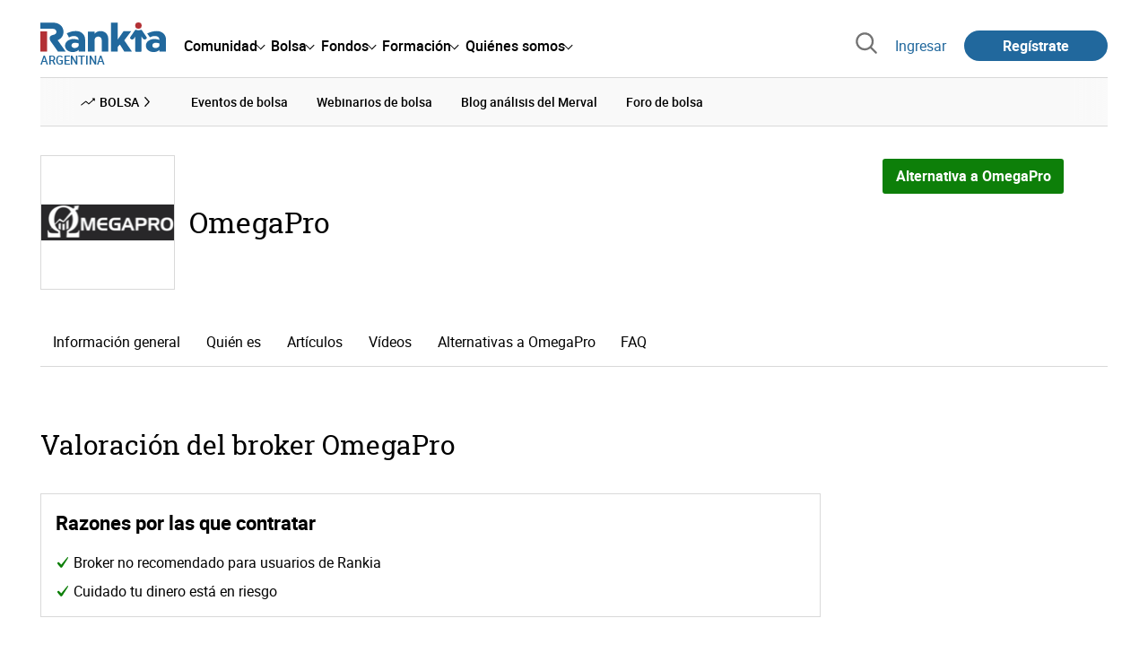

--- FILE ---
content_type: text/html; charset=utf-8
request_url: https://www.rankia.com.ar/brokers/omegapro
body_size: 16690
content:
<!DOCTYPE html>
<html itemscope itemtype='https://schema.org/WebPage' lang='es-ar' xml:lang='es-ar' xmlns='http://www.w3.org/1999/xhtml'>
<head>
<link href='https://bam-cell.nr-data.net' rel='preconnect'>
<link href='https://d31dn7nfpuwjnm.cloudfront.net' rel='preconnect'>
<link href='https://www.google-analytics.com' rel='preconnect'>
<link href='https://www.googletagservices.com' rel='preconnect'>
<link href='https://www.googletagmanager.com' rel='preconnect'>
<link href='https://cdn.mxpnl.com' rel='preconnect'>
<link href='https://connect.facebook.net' rel='dns-prefetch'>
<link href='https://www.googleadservices.com' rel='dns-prefetch'>
<link href='https://googleads.g.doubleclick.net' rel='dns-prefetch'>
<script>
  function removeHubSpotCookies() {
    const didomi = Didomi?.getUserStatus();
  
    // Required purposes for HubSpot
    const requiredPurposes = [
      'create_ads_profile',
      'create_content_profile',
      'measure_content_performance',
      'improve_products',
      'cookies',
      'device_characteristics'
    ];
  
    // Check if HubSpot is explicitly denied or any required purpose is denied
    const hubspotDenied = didomi?.vendors?.consent?.disabled?.includes('c:hubspot');
    const anyRequiredPurposeDenied = requiredPurposes.some(purpose =>
      didomi?.purposes?.consent?.disabled?.includes(purpose)
    );
  
    if (hubspotDenied || anyRequiredPurposeDenied) {
      // Create a interval to check for HubSpot cookies
      const checkForCookies = setInterval(() => {
        const cookies = document.cookie.split(';');
        const hasHubspotCookies = cookies.some(cookie => {
          const cookieName = cookie.split('=')[0].trim();
          return cookieName.startsWith('__hs') || cookieName === 'hubspotutk';
        });
  
        if (hasHubspotCookies) {
            clearInterval(checkForCookies);
            cookies.forEach(cookie => {
              const cookieName = cookie.split('=')[0].trim();
              if (cookieName.startsWith('__hs') || cookieName === 'hubspotutk') {
                document.cookie = `${cookieName}=; expires=Thu, 01 Jan 1970 00:00:00 GMT; path=/; domain=.${window.location.hostname}`;
              }
            });
          }
        }, 1000);
  
      // Clear the interval after 10 seconds to prevent infinite checking
      setTimeout(() => clearInterval(checkForCookies), 10000);
    }
  }
  
  window.didomiOnReady = window.didomiOnReady || []
  window.didomiOnReady.push(function () {
    removeHubSpotCookies()
  })
</script>
<script type="text/javascript" id="hs-script-loader" async defer src="//js-eu1.hs-scripts.com/25090479.js"></script>
<meta content='width=device-width, initial-scale=1' name='viewport'>
<meta content='text/html; charset=utf-8' http-equiv='Content-Type'>
<script>
  window.dataLayer = window.dataLayer || [];
  function gtag() { window.dataLayer.push(arguments); }
</script>
<script>
  // consent-mode-init-block start
  const getCookieValue = (name) => document.cookie
        .split('; ')
        .find((row) => row.startsWith(`${name}=`))
        ?.split('=')[1];
  
  const getGranted = cookie => cookie === 'true' ? 'granted' : 'denied'
  
  const cookieBanners = getCookieValue('banners')
  const cookieTracking = getCookieValue('tracking')
  
  gtag('consent', 'default', {
    functionality_storage: 'granted',
    ad_storage: getGranted(cookieBanners),
    analytics_storage: getGranted(cookieTracking),
    wait_for_update: 500,
    region: ['es-ar']
  });
  //consent-mode-init-block end
</script>
<script>
  (function(w,d,s,l,i){w[l]=w[l]||[];w[l].push({'gtm.start':
  new Date().getTime(),event:'gtm.js'});var f=d.getElementsByTagName(s)[0],
  j=d.createElement(s),dl=l!='dataLayer'?'&l='+l:'';j.async=true;j.src=
  'https://www.googletagmanager.com/gtm.js?id='+i+dl;f.parentNode.insertBefore(j,f);
  })(window,document,'script','dataLayer','GTM-KKRPWFG');
</script>
<script>
  window.dataLayer = window.dataLayer || []
  
  const areaSelectors = {"header":".rnk-Layout_MainHeader, .rnk-MainHeader","notifications":".rnk-Layout_NotificationsWrapper, .mobile-alerts","hero":".rnk-Hero, .rnk-Review_Header, .rnk-Hero-conversion","sidebar":".rnk-Layout_Sidebar-medium, .rnk-Layout_Sidebar-small","prefooter":".rnk-PreFooter","content":".rnk-Layout_Content, .rnk-Layout_Content-wide, .mobile-main","footer":".rnk-Footer","fixed-bottom":".rnk-FixedContainer"}
  const touchPoints = {"header":{"logo":".rnk-MainHeader_LogoWrapper","mega-menu":".rnk-MegaMenu_SectionsWrapper","sub-menu":".rnk-SectionNav","notification-bell":"notification-bell","search-preview":"#search-preview","profile-agent":"profile-agent"},"notifications":{"breadcrumbs":".breadcrumbs","disclamer":".rnk-Flash-disclaimer"},"hero":{"blog-author":".rnk-Blog_AuthorLink","blog-title":".rnk-Blog_Title","heading":".rnk-Hero_Heading","cta-button":".rnk-Hero_CtaWrapper .rnk-Button-cta, .rnk-Hero_CtaWrapper .rnk-Button-cta-orange","cta-dropdown-item":".rnk-Hero_CtaWrapper dropdown-item","sticky-title":".rnk-Hero_StickyTitleWrapper","navbar":".rnk-Hero_NavBar","review-header-cta":".rnk-Review_HeaderCta","metadata-item":".rnk-Metadata_Item"},"content":{"review-nav":".rnk-Review_Nav","post-footer":".rnk-BlogPost_Footer","post-related":".rnk-PostRelated"},"prefooter":{"blogs-list":".rnk-Home_BlogList","aviso-cfds":"#aviso-cfds"},"footer":{"social-network":".rnk-Footer_Social","navigation":".rnk-Footer_Copyright .rnk-Footer_Link"}}
  const bannerSlotNames = ["megabanner","megabanner-dos","megabanner-tres","megabanner-cuatro","megabanner-cinco","megabanner-bolsa","megabanner-fondos","megabanner-ahorro","megabanner-financiacion","sky-der","sky-izq","cintillo","boton","boton-dos","boton-tres","boton-cuatro","boton-cinco","boton-seis","robapaginas","robapaginas-dos","robapaginas-tres","robapaginas-cuatro","robapaginas-cinco","robapaginas-seis","robapaginas-300x250","robapaginas-300x600","robapaginas-300x90","robapaginas-dos-300x90","robapaginas-ahorro","robapaginas-bolsa","robapaginas-financiacion","robapaginas-fondos"]
  
  const bannerAreaSelectors = bannerSlotNames.reduce((accumulator, currentValue) => {
    accumulator[`banner-${currentValue}`] = `#${currentValue}-id`
    return accumulator
  }, {})
  
  const findParent = (target, object) => {
    for (const [identifier, selector] of Object.entries(object)) {
      if (target.closest(selector)) {
        return identifier;
      }
    }
    return 'no_especificado'
  }
  
  const findTrixAttachment = target => {
    const block = target.closest('action-text-attachment')
    const type = block?.attributes['content-type']?.value?.split('.')[2]
    if (type) return `widget_${type}`
    const presentation = block?.attributes['presentation']?.value
    if (presentation) return `widget_${presentation}`
    const userlink = block?.querySelector('a').href.includes('/usuarios/') ? 'userlink' : null
    if (userlink) return `widget_${userlink}`
    const wizard = target.closest('multistep-wizard')?.dataset?.captador
    if (wizard) return `asistente_${wizard}`
  
    return 'no_especificado'
  }
  
  const getAreaAndTouchpoint = target => {
    const area = findParent(target, areaSelectors)
    const touchPoint = findParent(target, bannerAreaSelectors)
  
    if (area === 'content') {
      const trixBlock = findTrixAttachment(target)
      if (trixBlock !== 'no_especificado') return [area, trixBlock]
    }
    if (touchPoint !== 'no_especificado') {
      return [area, touchPoint]
    } else if(area === 'sidebar') {
      return [area, target.closest('.rnk-SidebarBlock')?.id]
    } else if (area !== 'no_especificado' && area !== 'fixed-bottom') {
      return [area, findParent(target, touchPoints[area])]
    }
  
    return [area, touchPoint]
  }
  
  const getTextOrImg = node => {
    return node.innerText ? node.innerText.trim() : node.querySelector('img')?.outerHTML || 'no_especificado'
  }
  
  const getUrlData = href => {
    let url = ''
    let type = 'no_especificado'
    let id = 'no_especificado'
    let params = {}
  
    try {
      url = new URL(href)
    } catch(error) {
      return [type, id, params]
    }
  
    if (url.hostname === 'bit.ly') {
      type = 'Bitly'
    } else if (url.hostname === 'go.rankia.com') {
      type = 'JotURL'
    } else if ((url.hostname.includes('.rankia.') && url.pathname.startsWith('/redirections')) || url.hostname === 'red.rankia.com') {
      type = 'Nativo'
      if (url.search) {
        for ([key, value] of url.searchParams.entries()) { if (key.startsWith('cta')) params[key] = value }
      }
      if (url.hostname === 'red.rankia.com') {
        id = url.pathname.split('/').pop()
      }
    }
    if (type !== 'no_especificado') {
      id = url.pathname.split('/').pop()
    }
    return [type, id, params]
  }
  
  const getTargetData = (target, href = '') => {
    const url = href ? href : target.href
    const [redirectionType, redirectionId, params] = getUrlData(url)
    const [area, touchPoint] = getAreaAndTouchpoint(target)
    const isRedirection = redirectionType !== 'no_especificado'
    const options = {
      event: isRedirection ? 'redirectionClick' : 'linkClick',
      anchorContent: getTextOrImg(target),
      area: area,
      destinationURL: url,
      obfuscated: target.tagName !== 'A',
      redirectionType: redirectionType,
      redirectionId: redirectionId,
      touchPoint: touchPoint
    }
    return Object.assign(options, params)
  }
  
  window.setObfucatedDataToDatalayer = (target, url) => {
    window.dataLayer.push(getTargetData(target, url))
  }
  
  document.addEventListener('click', evt => {
    const clickedElement = evt.target
    const anchor = clickedElement.closest('A')
  
    if (anchor && (anchor.href.startsWith('https://') || anchor.href.startsWith('http://') || anchor.href.startsWith('/'))) {
      window.dataLayer.push(getTargetData(anchor));
    }
  }, true)
</script>


<title>OmegaPro - Rankia</title>
<meta content='Bróker no recomendado para usuarios de Rankia debido a las quejas de los usuarios. No está regulado por la FCA ni ningún regulador serio' name='description'>
<meta content='2022-05-31T13:25:16-03:00' name='date'>
<link href='https://www.rankia.com.ar/brokers/omegapro' rel='canonical'>
<link href='https://www.rankia.com/brokers/omegapro' hreflang='es-es' rel='alternate'>
<link href='https://www.rankia.mx/brokers/omegapro' hreflang='es-mx' rel='alternate'>
<link href='https://www.rankia.com.ar/brokers/omegapro' hreflang='es-ar' rel='alternate'>
<link href='https://www.rankia.cl/brokers/omegapro' hreflang='es-cl' rel='alternate'>
<link href='https://www.rankia.pe/brokers/omegapro' hreflang='es-pe' rel='alternate'>
<link href='https://www.rankia.co/brokers/omegapro' hreflang='es-co' rel='alternate'>
<link href='https://www.rankia.us/brokers/omegapro' hreflang='es-us' rel='alternate'>
<meta name="csrf-param" content="authenticity_token" />
<meta name="csrf-token" content="YyO5oLoT020fFB_ay8652XuZ436LdRtj4Mh9n3zi2ubIIROKUMxp1yQkk9O3WN5wr-8lceMVzpPfDZxXkizhUw" />
<script type='application/ld+json'>
{
  "@context": "https://schema.org/",
  "@type": "BrokerageAccount",
  "name": "OmegaPro",
  "logo": "https://d31dn7nfpuwjnm.cloudfront.net/images/productos/broker/18269-omegapro_1647965019.png?1647965019",
  "description": "Bróker no recomendado para usuarios de Rankia debido a las quejas de los usuarios. No está regulado por la FCA ni ningún regulador serio",
  "mainEntityOfPage": {
    "@type": "WebPage",
    "@id": "https://www.rankia.com.ar/brokers/omegapro",
    "url": "https://www.rankia.com.ar/brokers/omegapro"
  },
  "broker": {
    "@type": "Organization",
    "name": "OmegaPro"

  },
  "amount": {
    "@type": "MonetaryAmount",
    "minValue": "",
    "currency": "EUR"
  },
  "feesAndCommissionsSpecification": ""
}

</script>



<link rel="preload" href="/assets/roboto-regular-870ef492e002e33a3aa893966cd38dd6d6d80c1beb1d7251d8b8e5f23631c9c4.woff2" as="font" type="font/woff2" crossorigin="anonymous">
<link rel="preload" href="/assets/roboto-italic-98402cf565e09a54bf66b59506b72c155fc5baf3e9259e3c7c7c2a611bb0428b.woff2" as="font" type="font/woff2" crossorigin="anonymous">
<link rel="preload" href="/assets/roboto-medium-50d7a83d9c3500e30463a029d9987a88de206c7dcbbec0830ac1bc92e9a465b1.woff2" as="font" type="font/woff2" crossorigin="anonymous">
<link rel="preload" href="/assets/roboto-bold-e280d11c13e4712c1508a9b5770d89c04259e3be10a572677206348cfae019cd.woff2" as="font" type="font/woff2" crossorigin="anonymous">
<link rel="preload" href="/assets/roboto-slab-118eddb9cdbe3f35ad704abb80c7a1700c4ce9e7be1a9c454eea771cc83d60fa.woff2" as="font" type="font/woff2" crossorigin="anonymous">
<link rel="preload" href="/assets/fonts-fc7a360167c6aa29234e02e2b9e2c9c3293cd59d11e285672456206cd527315e.css" as="style" type="text/css">
<link rel="stylesheet" href="/assets/fonts-fc7a360167c6aa29234e02e2b9e2c9c3293cd59d11e285672456206cd527315e.css" media="all" data-turbo-track="reload" />
<link rel="stylesheet" href="/assets/application-0add302ddb4325b896392bc9a40eeec26c54c468b81b314cae8bccffc23df8f7.css" media="all" data-turbo-track="reload" />



<link rel="icon" type="image/x-icon" href="/assets/favicon/favicon-4074964808af5e191fa99f1cdaf09fda63446d8d740b00d89bec21864637541d.ico" />
<link rel="apple-touch-icon" type="image/png" href="/assets/favicon/apple-touch-icon-c91689e8977312556edff16f659a29393c4a11f74685f99c1ca02b6fc7b6a44e.png" sizes="180x180" />
<link rel="icon" type="image/png" href="/assets/favicon/favicon-32x32-0c83aec75b6a53e74ccb7cac04b32a249ce1b17ec94e9f8b9367bc4890625e02.png" sizes="32x32" />
<link rel="icon" type="image/png" href="/assets/favicon/favicon-16x16-619944f642b65e4b8751c62b455133a3c61e08bbd99d7bb7f9ea2838a396385e.png" sizes="16x16" />
<link rel="mask-icon" type="image/x-icon" href="/assets/favicon/safari-pinned-tab-b8f7d03f88f89437790c2bf7a4215f588e0e4930b5b98848dc4e56409e88a75a.svg" color="#21689d" />
<meta content='#ffffff' name='msapplication-TileColor'>
<meta content='#ffffff' name='theme-color'>
<link href='/titulares/feed.rss?tipo=omegapro' rel='alternate' title='Información de OmegaPro en Rankia' type='application/rss+xml'>
<meta content='3143F73E15CB82F879F9EAFAD0042661' name='msvalidate.01'>
<meta content="https://d31dn7nfpuwjnm.cloudfront.net/images/productos/broker/18269-omegapro_1647965019.png?1647965019" itemprop="image" />
<meta content="OmegaPro" itemprop="name" />
<meta content="Bróker no recomendado para usuarios de Rankia debido a las quejas de los usuarios. No está regulado por la FCA ni ningún regulador serio" itemprop="description" />
<meta content="summary_large_image" name="twitter:card" />
<meta content="@RankiaArgentina" name="twitter:site" />
<meta content="https://d31dn7nfpuwjnm.cloudfront.net/images/productos/broker/18269-omegapro_1647965019.png?1647965019" name="twitter:image" />
<meta content="OmegaPro" name="twitter:title" />
<meta content="Bróker no recomendado para usuarios de Rankia debido a las quejas de los usuarios. No está regulado por la FCA ni ningún regulador serio" name="twitter:description" />
<meta content="Rankia" property="og:site_name" />
<meta content="WebPage" property="og:type" />
<meta content="https://d31dn7nfpuwjnm.cloudfront.net/images/productos/broker/18269-omegapro_1647965019.png?1647965019" property="og:image" />
<meta content="OmegaPro" property="og:title" />
<meta content="Bróker no recomendado para usuarios de Rankia debido a las quejas de los usuarios. No está regulado por la FCA ni ningún regulador serio" property="og:description" />
<meta content="https://www.rankia.com.ar/brokers/omegapro" property="og:url" />
<meta content="2024-02-22 11:29:20 -0300" property="article:published_time" />
<meta content="2022-05-31 13:25:16 -0300" property="article:modified_time" />


<script src="/assets/application-683251982bc5539bd3612959c81d060e9cba0b5a4d51142792e5d0d8f845cee1.js" defer="defer" data-turbo-track="reload"></script>
<script src="/packs/js/popbox-bf87270fa0194f10379e.js" defer="defer" data-turbo-track="reload"></script>
<script src="/packs/js/basic-components-91633892417f48e888dc.js" defer="defer" data-turbo-track="reload"></script>
<script src="/packs/js/notificaciones-a96d492426ab506d8c59.js" defer="defer" data-turbo-track="reload"></script>
<script src="/packs/js/search-3ac3b5827d67c7f31427.js" defer="defer" data-turbo-track="reload"></script>
<script src="/packs/js/megamenu-ca3da5db522ab843b6f5.js" defer="defer" data-turbo-track="reload"></script>
<script src="/packs/js/o9n-5b6de735dd39d57f4806.js" defer="defer" data-turbo-track="reload"></script>
<script src="/packs/js/hotwired-137a2790c847b6ca9c0c.js" defer="defer" data-turbo-track="reload"></script>
<script src="https://securepubads.g.doubleclick.net/tag/js/gpt.js" async="async"></script>
<script>
  window.googletag = window.googletag || {cmd: []}
  
  window.isDlBannerAllows = () => {
    if (true) return true
  
    return !!dataLayer?.find(item => item[0] === 'consent' && item[2].ad_storage === 'granted')
  }
  
  window.getDlfield = (fieldName) => {
    // find the last object with 'event' field equals to 'pageView'
    const lastPageViewObject = dataLayer?.slice().reverse().find(item => item['event'] === 'page_view')
    return lastPageViewObject?.[fieldName]
  }
  
  window.initGtagSlot = (slotId, slotName, sizes) => {
    const slot = googletag.pubads().getSlots().find(slot => slot.getSlotElementId() === slotId)
    if (slot) {
      return googletag.pubads().refresh([slot])
    }
    return googletag.defineSlot('1006594/rankiaar', sizes, slotId).setTargeting('pos', [slotName]).addService(googletag.pubads())
  }
  
  window.displayGtagSlot = (slotId) => {
    googletag.cmd.push(function() {
      const slot = googletag.pubads().getSlots().find(slot => slot.getSlotElementId() === slotId)
      if (slot) {
        return googletag.display(slot);
      }
      const thisSlot = allSlots?.find(item => item[0] === slotId)
      if (thisSlot) {
        const [_, slotName, sizes] = thisSlot
        googletag.defineSlot('1006594/rankiaar', sizes, slotId).setTargeting('pos', [slotName]).addService(googletag.pubads())
        return googletag.display(slotId);
      }
    })
  }
  
  window.displayAllGtagSlots = () => {
    googletag.pubads().getSlots().forEach(slot => googletag.display(slot.getSlotElementId()))
  }
</script>
<script>
  const allSlots = [
    ['megabanner-id', 'megabanner', [[970, 90], [728, 90]]],
    ['megabanner-dos-id', 'megabanner_dos', [[970, 90], [728, 90]]],
    ['sky-izq-id', 'sky_izq', [[160, 600], [120, 600]]],
    ['sky-der-id', 'sky_der', [[160, 600], [120, 600]]],
  ]
  
  window.addSlots = (slots) => {
    if (allSlots.find(item => item[0] === slots[0])) return
  
    allSlots.push(slots)
  }
  
  window.googletagInint = () => {
    if (isDlBannerAllows()) {
  
      googletag.cmd.push(function() {
        allSlots.forEach(item => {
          return initGtagSlot(...item)
        })
  
        googletag.pubads()
          .setTargeting('perfil', [getDlfield('buyer_profile')])
          .setTargeting('etiqueta', [getDlfield('tag_main')])
          .setTargeting('blog', [getDlfield('blog')])
          .setTargeting('pageID', [getDlfield('page_id')])
  
        googletag.pubads().collapseEmptyDivs()
        googletag.pubads().enableSingleRequest()
        googletag.pubads().setCentering(true)
        googletag.enableServices()
        googletag.pubads().getSlots().forEach(slot => {
          googletag.pubads().refresh([slot])
        })
      })
    }
  }
  
  document.addEventListener('turbo:load', googletagInint)
</script>


<script>
  window.addEventListener('load', function () {
    loadBanners()
  })
  document.addEventListener('turbo:frame-load', function () {
    googletag.cmd.push(function() {
      googletag.destroySlots()
      loadBanners()
    })
  })
  
  document.addEventListener('load-awesomplete-css', function () {
    const awesompleteCss = document.createElement('link')
    awesompleteCss.rel = 'stylesheet'
    awesompleteCss.media = 'screen'
    awesompleteCss.href = '/assets/awesomplete.min-489369b2d6ba80968c22f8c6733a4ba8bc983d6b067823a602c4bebc85924400.css'
    document.head.appendChild(awesompleteCss)
  })
  
  document.addEventListener('DOMContentLoaded', function () {
    window.googletag = window.googletag || {cmd: []}
    googletag.cmd.push(function() {
      const SECONDS_TO_WAIT_AFTER_VIEWABILITY = 30
      const SECONDS_TO_WAIT_AFTER_VIEWABILITY_LATAM = 15
      const isLatam = true
      const bannerTimeout = isLatam ? SECONDS_TO_WAIT_AFTER_VIEWABILITY_LATAM : SECONDS_TO_WAIT_AFTER_VIEWABILITY
  
      googletag.pubads().addEventListener('impressionViewable', function(event) {
        let slot = event.slot
        setTimeout(function() {
            googletag.pubads().refresh([slot])
          },
          bannerTimeout * 1000
        )
      })
    })
  })
</script>

</head>
<body>
<turbo-frame data-turbo-action='advance' id='content'>

<script type='application/javascript'>
document.addEventListener('turbo:frame-render', function () {
  document.title = 'OmegaPro - Rankia'

  let metaDescription = 'Bróker no recomendado para usuarios de Rankia debido a las quejas de los usuarios. No está regulado por la FCA ni ningún regulador serio'

  let metaDate = '2022-05-31T13:25:16-03:00'

  if (document.querySelector('meta[name="description"]') === null) {
    createElementAndAddIt('description', metaDescription)
  }
  else {
    document.querySelector('meta[name="description"]').setAttribute('content', metaDescription)
  }

  if(metaDate !== 0) {
    if (document.querySelector('meta[name="date"]') === null) {
      createElementAndAddIt('date', metaDate)
    } else {
      document.querySelector('meta[name="date"]').setAttribute('content', metaDate)
    }
  }
})

function createElementAndAddIt(name, content) {
  let element = document.createElement('meta')
  element.name = name
  element.setAttribute('content', content)

  document.querySelector('title').insertAdjacentElement('afterend',element);
}

</script>

<div class='nojs rnk-Page seccion-broker bolsa' data-layout='application' id='layout-block'>
<link rel="stylesheet" href="/assets/standalone/pages/ficha_producto-e3c65e91ab104af5eb1597996e8eebc32e8c6a495023909cef235b121bf71995.css" media="all" data-turbo-track="reload" />
<link rel="stylesheet" href="/assets/components/bloque-cta-en-promocion-eb1f1b6ba6e2bded3dd8e227bd7999efb555d5f8b34e5260a9850d25ee1f08db.css" media="all" data-turbo-track="reload" />

<script src="/packs/js/opinables/navigation-flight-5d1efd012e402ad6f033.js" defer="defer" data-turbo-track="reload"></script>
<script src="/packs/js/opinables/navigation-tabs-ecc2235f0df5e6bfa982.js" defer="defer" data-turbo-track="reload"></script>
<script src="/packs/js/opinables/navigation-toggle-aa78fcd0293b5026d340.js" defer="defer" data-turbo-track="reload"></script>
<script src="/packs/js/opinables/sticky-header-20250ccf323c7a225c7d.js" defer="defer" data-turbo-track="reload"></script>


<!-- Google Tag Manager (noscript) -->
<noscript>
<iframe height='0' src='https://www.googletagmanager.com/ns.html?id=GTM-KKRPWFG' style='display:none;visibility:hidden' width='0'></iframe>
</noscript>
<!-- End Google Tag Manager (noscript) -->


<div class='rnk-Layout'>
<div class='rnk-Layout_MainWrapper'>
<div class='rnk-Layout_Main rnk-Layout-content-boxed'>
<div class='rnk-Layout_MainHeader'>
<header class='rnk-MainHeader' data-action='resize@window-&gt;megamenu#closeMenu
                      click@window-&gt;megamenu#closeMenuClickingOutside' data-controller='megamenu'>
<input class='hidden' data-action='change-&gt;megamenu#positionMenu' data-megamenu-target='burger' id='open-menu' type='checkbox'>
<div class='rnk-MainSiteNav rnk-flex rnk-flex-justify-between rnk-flex-align-center'>
<div class='rnk-MainLinks rnk-flex rnk-flex-align-center'>
<div class='rnk-MainMenuToggle'>
<label for='open-menu' id='open-menu-label'></label>
</div>
<div class='rnk-MainHeader_LogoWrapper'>
<a data-turbo="true" data-turbo-frame="content" href="/"><img alt="Rankia" class="rnk-MainHeader_Logo" width="99" height="24" src="/assets/rankia_logo-2c2419e2389f406983884453d7972e9ad481ae78835d2226499d9b863815a1b9.svg" /></a>
<span class='rnk-MainHeader_LogoText'>Argentina</span>
</div>
<nav aria-label='Barra de navegación principal' class='rnk-MegaMenu rnk-MegaMenu-seo' role='menubar'>
<div class='rnk-MegaMenu_Main' data-megamenu-target='mainNav'>
<div class='rnk-MegaMenu_MainItem'>
<button aria-haspopup='true' class='rnk-Button-reset rnk-MegaMenu_Item rnk-MegaMenu_Item-toggler-main rnk-MegaMenu_Item-toggler-main-arrow' data-action='click-&gt;megamenu#togglerMainNavClick' data-gap='comunidad' data-megamenu-target='togglerMainNav' data-title='comunidad' id='megamenu-comunidad-toggler' role='menuitem'>
<span>Comunidad</span>
</button>
</div>
<div class='rnk-MegaMenu_MainItem'>
<button aria-haspopup='true' class='rnk-Button-reset rnk-MegaMenu_Item rnk-MegaMenu_Item-toggler-main rnk-MegaMenu_Item-toggler-main-arrow' data-action='click-&gt;megamenu#togglerMainNavClick' data-gap='bolsa' data-megamenu-target='togglerMainNav' data-title='bolsa' id='megamenu-bolsa-toggler' role='menuitem'>
<span>Bolsa</span>
</button>
</div>
<div class='rnk-MegaMenu_MainItem'>
<button aria-haspopup='true' class='rnk-Button-reset rnk-MegaMenu_Item rnk-MegaMenu_Item-toggler-main rnk-MegaMenu_Item-toggler-main-arrow' data-action='click-&gt;megamenu#togglerMainNavClick' data-gap='fondos' data-megamenu-target='togglerMainNav' data-title='fondos' id='megamenu-fondos-toggler' role='menuitem'>
<span>Fondos</span>
</button>
</div>
<div class='rnk-MegaMenu_MainItem'>
<button aria-haspopup='true' class='rnk-Button-reset rnk-MegaMenu_Item rnk-MegaMenu_Item-toggler-main rnk-MegaMenu_Item-toggler-main-arrow' data-action='click-&gt;megamenu#togglerMainNavClick' data-gap='formacion' data-megamenu-target='togglerMainNav' data-title='formacion' id='megamenu-formacion-toggler' role='menuitem'>
<span>Formación</span>
</button>
</div>
<div class='rnk-MegaMenu_MainItem'>
<button aria-haspopup='true' class='rnk-Button-reset rnk-MegaMenu_Item rnk-MegaMenu_Item-toggler-main rnk-MegaMenu_Item-toggler-main-arrow' data-action='click-&gt;megamenu#togglerMainNavClick' data-gap='quienes_somos' data-megamenu-target='togglerMainNav' data-title='quienes-somos' id='megamenu-quienes-somos-toggler' role='menuitem'>
<span>Quiénes somos</span>
</button>
</div>
</div>
</nav>

</div>
<div class='rnk-MainTools rnk-flex rnk-flex-align-center'>
<div class='rnk-Elastic' data-controller='search-preview' id='search-preview'>
<button class='rnk-Elastic_IconLupa' data-action='search-preview#show' title='Buscar en Rankia'>
<span class="rnk-svg-icon-pseudo rnk-Elastic_Icon rnk-text-color-grey-darker" style="--icon-url: url(/assets/icons/icon-search-grey-7cef8b165cec2020f15f7e12a2144972fcd3661f8a2919982389f198c14ccd81.svg); --icon-size: 1em"></span>
</button>
<div class='rnk-Elastic_Search' data-action='resize@window-&gt;search-preview#resize tab-click-&gt;search-preview#tabClick' data-search-preview-target='search'>
<div class='rnk-Elastic_SearchFormWrapper'>
<form data-search-preview-target="form" data-action="submit-&gt;search-preview#submit" class="rnk-Elastic_SearchForm" action="/buscador" accept-charset="UTF-8" method="get"><input data-search-preview-target='selectedCategory' name='categoria' type='hidden'>
<div class='rnk-Elastic_SearchBoxWrapper rnk-flex rnk-width-wide rnk-flex-align-center rnk-flex-justify-between'>
<input type="search" name="q" id="q" placeholder="Busca en Rankia..." class="rnk-Elastic_SearchBox" data-search-preview-target="q" data-action="input-&gt;search-preview#input" autocomplete="off" />
<div class='rnk-flex relative'>
<input type="image" src="https://www.rankia.com.ar/assets/icons/search-primary-f6586de80998c67a47f90feae8f5ce3d95d17fc8891b60086b91c8c55a9c4768.svg" class="rnk-Elastic_SearchSubmit" alt="Buscar en Rankia" data-search-preview-target="submit" />
<div class='rnk-Elastic_SearchLoading invisible' data-search-preview-target='loading'>
<img class="rnk-Elastic_SearchLoadingIcon" loading="lazy" src="https://www.rankia.com.ar/assets/icons/loading-009a44d6cde9bc6fadfc0f92e8dac6e0007806bb641003c597fe47e4ad0b36b7.svg" />
</div>
</div>
</div>
</form><div class='rnk-ComponentTabs hidden' data-action='resize@window-&gt;search-tabs#resize' data-controller='search-tabs' data-search-preview-target='searchTabs'>
<button class='rnk-Button rnk-ComponentTabsNav rnk-ComponentTabsNav-left' data-action='search-tabs#arrowLeftClick' data-search-tabs-target='arrowLeft' type='button'>
<span class="rnk-svg-icon-pseudo svg-icon-rotate-180 rnk-ComponentTabsNavIcon" style="--icon-url: url(/assets/icons/caret-outline-af0c968e9f35ed8cb36d9c6c266be072265fd720299ea91c640ba5093f3e8f2f.svg); --icon-size: .75em"></span>
</button>
<div class='rnk-ComponentTabsViewport' data-action='scroll-&gt;search-tabs#viewportScroll' data-search-tabs-target='viewport'>
<div aria-label='Navegación en pestañas' class='rnk-ComponentTabsList' data-action='transitionend-&gt;search-tabs#transitionEnd' data-search-tabs-target='bar' role='tablist'>
<div aria-selected='true' class='rnk-ComponentTabsItem' data-action='click-&gt;search-tabs#tabClick' data-category='todo' data-search-tabs-target='tab' role='tab'>
Todo
</div>
<div aria-selected='false' class='rnk-ComponentTabsItem' data-action='click-&gt;search-tabs#tabClick' data-category='foros' data-search-tabs-target='tab' role='tab'>
Foros
</div>
<div aria-selected='false' class='rnk-ComponentTabsItem' data-action='click-&gt;search-tabs#tabClick' data-category='blogs' data-search-tabs-target='tab' role='tab'>
Blogs
</div>
<div aria-selected='false' class='rnk-ComponentTabsItem' data-action='click-&gt;search-tabs#tabClick' data-category='entidades' data-search-tabs-target='tab' role='tab'>
Entidades
</div>
<div aria-selected='false' class='rnk-ComponentTabsItem' data-action='click-&gt;search-tabs#tabClick' data-category='productos' data-search-tabs-target='tab' role='tab'>
Productos
</div>
<div aria-selected='false' class='rnk-ComponentTabsItem' data-action='click-&gt;search-tabs#tabClick' data-category='expertos' data-search-tabs-target='tab' role='tab'>
Expertos
</div>
<div aria-selected='false' class='rnk-ComponentTabsItem' data-action='click-&gt;search-tabs#tabClick' data-category='usuarios' data-search-tabs-target='tab' role='tab'>
Usuarios
</div>
<div aria-selected='false' class='rnk-ComponentTabsItem' data-action='click-&gt;search-tabs#tabClick' data-category='formacion' data-search-tabs-target='tab' role='tab'>
Formación
</div>
<div aria-selected='false' class='rnk-ComponentTabsItem' data-action='click-&gt;search-tabs#tabClick' data-category='videos' data-search-tabs-target='tab' role='tab'>
Vídeos
</div>
</div>
<div class='rnk-ComponentTabsIndicator' data-search-tabs-target='indicator'></div>
</div>
<button class='rnk-Button rnk-ComponentTabsNav rnk-ComponentTabsNav-right' data-action='search-tabs#arrowRightClick' data-search-tabs-target='arrowRight' type='button'>
<span class="rnk-svg-icon-pseudo rnk-ComponentTabsNavIcon" style="--icon-url: url(/assets/icons/caret-outline-af0c968e9f35ed8cb36d9c6c266be072265fd720299ea91c640ba5093f3e8f2f.svg); --icon-size: .75em"></span>
</button>
</div>

</div>
<div class='rnk-Elastic_SearchPopular rnk-display-none-mobile' data-search-preview-target='popularSearch'></div>
<div class='rnk-Elastic_Preview rnk-Elastic_Preview-collapsed' data-search-preview-target='preview'></div>
</div>
</div>

<div class='rnk-MainAccess rnk-MainAccess_Links'>
<form class="rnk-inline" method="post" action="/login?destino_login=%2Fbrokers%2Fomegapro"><button class="rnk-Button-reset rnk-MainAccess_Link" type="submit">Ingresar</button><input type="hidden" name="authenticity_token" value="K0G5uM_T46ka5ajA3vkaZX12TsgRb8PDgTRvBNEZKK6myKTs2hgEAw60PH8Yo4i_DoXnYRqBry5B8CfjZ38WEw" autocomplete="off" /></form>
<form class="rnk-inline" method="post" action="/registrame"><button title="Regístrate en Rankia" class="rnk-Button-primary rnk-Button-small rnk-Button-pill rnk-margin-left-medium rnk-MainAccess_Link-register" type="submit">Regístrate
</button><input type="hidden" name="authenticity_token" value="1dZZw13EA1LBIeE9TaJx_huwIg77DC-fzJg6_p9NnCIAc8kfTzEr0COBEzhqAC-3kjbFMwyPgbO0dITwXvYKKA" autocomplete="off" /></form></div>
<div class='rnk-MainAccess'>
<div class='rnk-Button-primary rnk-Button-small rnk-Button-pill rnk-MainAccess_Access' onclick='popupAcceder()'>
<svg xmlns="http://www.w3.org/2000/svg" class="svg-icon-user-white" viewBox="0 0 512 512" width="1.2em" height="1.2em">
  <path fill="#fff" d="M255,252.76a91.69,91.69,0,1,0-91.68-91.68A91.68,91.68,0,0,0,255,252.76Zm153.81,77.73c-39.76-24.07-98.93-39.62-150.75-39.62-53.67,0-114.56,16.07-155.13,40.93a35.91,35.91,0,0,0-17,30.48v.16l1,66.61a13.78,13.78,0,0,0,13.8,13.56H412.23A13.77,13.77,0,0,0,426,428.86V361.05A35.9,35.9,0,0,0,408.85,330.49Z"></path>
</svg>
<span>Acceder</span>
</div>
</div>


</div>
</div>
<nav aria-label='Navegación principal' class='rnk-MegaMenu_SectionsWrapper rnk-MegaMenu-seo' data-megamenu-target='wrapper'>
<div class='rnk-MegaMenu_Section rnk-MegaMenu_Section-has-3-columns' data-megamenu-target='section' id='megamenu-comunidad' role='menu'>
<div class='rnk-MegaMenu_SectionColumn rnk-MegaMenu_SectionColumn-intro'>
<b class='h3'>Participa en la comunidad financiera de habla hispana con más de un millón de usuarios registrados.</b>
</div>

<div class='rnk-MegaMenu_SectionColumn'>
<div class='rnk-MegaMenu_SectionItem'>
<div aria-haspopup='true' class='rnk-MegaMenu_Item-toggler rnk-MegaMenu_Item' onclick='this.parentElement.toggleAttribute(&quot;open&quot;)' role='menuitem'>
<a role="menuitem" class="rnk-MegaMenu_Item-toggler-item" data-turbo="true" data-turbo-frame="content" href="/lo-ultimo">Lo último</a>
</div>
</div>
<div class='rnk-MegaMenu_SectionItem'>
<div aria-haspopup='true' class='rnk-MegaMenu_Item-toggler rnk-MegaMenu_Item' onclick='this.parentElement.toggleAttribute(&quot;open&quot;)' role='menuitem'>
<a role="menuitem" class="rnk-MegaMenu_Item-toggler-item" data-turbo="true" data-turbo-frame="content" href="/foros">Foros</a>
</div>
</div>
<div class='rnk-MegaMenu_SectionItem'>
<div aria-haspopup='true' class='rnk-MegaMenu_Item-toggler rnk-MegaMenu_Item' onclick='this.parentElement.toggleAttribute(&quot;open&quot;)' role='menuitem'>
<a role="menuitem" class="rnk-MegaMenu_Item-toggler-item" data-turbo="true" data-turbo-frame="content" href="/blogs">Blogs</a>
</div>
</div>
<div class='rnk-MegaMenu_SectionItem'>
<div aria-haspopup='true' class='rnk-MegaMenu_Item-toggler rnk-MegaMenu_Item' onclick='this.parentElement.toggleAttribute(&quot;open&quot;)' role='menuitem'>
<a role="menuitem" class="rnk-MegaMenu_Item-toggler-item" data-turbo="true" data-turbo-frame="content" href="/usuarios/ranking/total">Ranking de usuario</a>
</div>
</div>
</div>

<a role="menuitem" class="rnk-MegaMenu_SectionColumn rnk-MegaMenu_SectionColumn-promo" data-turbo="true" data-turbo-frame="content" href="/blogs"><div class='rnk-MegaMenu_SectionColumn-promoContent'>
<div class='rnk-MegaMenu_SectionColumn-promoBadge'>
Lo mejor de comunidad
</div>
<b class='rnk-block rnk-margin-bottom-small rnk-MegaMenu_SectionColumn-promoTitle'>
<span class='rnk-MegaMenu_SectionColumn-promoTextBackground'>Nuestros blogs de bolsa contienen todo lo que necesitas para empezar a invertir ¿Los conoces?</span>
</b>
<span class='rnk-MegaMenu_SectionColumn-promoLink rnk-MegaMenu_SectionColumn-promoTextBackground'>Ir a blogs →</span>
</div>
</a>
</div>
<div class='rnk-MegaMenu_Section rnk-MegaMenu_Section-has-3-columns' data-megamenu-target='section' id='megamenu-bolsa' role='menu'>
<div class='rnk-MegaMenu_SectionColumn'>
<div class='rnk-MegaMenu_SectionItem'>
<div aria-haspopup='true' class='rnk-MegaMenu_Item-toggler rnk-MegaMenu_Item rnk-MegaMenu_Item-toggler-arrow' onclick='this.parentElement.toggleAttribute(&quot;open&quot;)' role='menuitem'>
<a role="menuitem" class="rnk-MegaMenu_Item-toggler-item" data-turbo="true" data-turbo-frame="content" href="/bolsa">Bolsa</a>
</div>
<div class='rnk-MegaMenu_Subsection'>
<a class="rnk-MegaMenu_Item" role="menuitem" data-turbo="true" data-turbo-frame="content" href="/blog/analisis-merval">Blog Análisis del Merval</a>
<a class="rnk-MegaMenu_Item" role="menuitem" data-turbo="true" data-turbo-frame="content" href="/blog/analisis-merval/3426098-mejores-brokers-argentina-para-forex-cfds-acciones">Mejores brokers Argentina</a>
<a class="rnk-MegaMenu_Item" role="menuitem" data-turbo="true" data-turbo-frame="content" href="/brokers/comparador">Comparador de brokers</a>
<a class="rnk-MegaMenu_Item" role="menuitem" data-turbo="true" data-turbo-frame="content" href="/acciones/comparador">Comparador de acciones</a>
<a class="rnk-MegaMenu_Item" role="menuitem" data-turbo="true" data-turbo-frame="content" href="/foros/bolsa/temas">Foro</a>
</div>
</div>
</div>

<div class='rnk-MegaMenu_SectionColumn'>
<div class='rnk-MegaMenu_SectionItem'>
<div aria-haspopup='true' class='rnk-MegaMenu_Item-toggler rnk-MegaMenu_Item' onclick='this.parentElement.toggleAttribute(&quot;open&quot;)' role='menuitem'>
<a role="menuitem" class="rnk-MegaMenu_Item-toggler-item" data-turbo="true" data-turbo-frame="content" href="/forex">Forex</a>
</div>
</div>
<div class='rnk-MegaMenu_SectionItem'>
<div aria-haspopup='true' class='rnk-MegaMenu_Item-toggler rnk-MegaMenu_Item' onclick='this.parentElement.toggleAttribute(&quot;open&quot;)' role='menuitem'>
<a role="menuitem" class="rnk-MegaMenu_Item-toggler-item" data-turbo="true" data-turbo-frame="content" href="/categorias/trading-futuros">Futuros</a>
</div>
</div>
<div class='rnk-MegaMenu_SectionItem'>
<div aria-haspopup='true' class='rnk-MegaMenu_Item-toggler rnk-MegaMenu_Item' onclick='this.parentElement.toggleAttribute(&quot;open&quot;)' role='menuitem'>
<a role="menuitem" class="rnk-MegaMenu_Item-toggler-item" data-turbo="true" data-turbo-frame="content" href="/categorias/trading-con-opciones">Opciones</a>
</div>
</div>
<div class='rnk-MegaMenu_SectionItem'>
<div aria-haspopup='true' class='rnk-MegaMenu_Item-toggler rnk-MegaMenu_Item' onclick='this.parentElement.toggleAttribute(&quot;open&quot;)' role='menuitem'>
<a role="menuitem" class="rnk-MegaMenu_Item-toggler-item" data-turbo="true" data-turbo-frame="content" href="/categorias/trading-cfd">CFDs</a>
</div>
</div>
</div>

<span role="menuitem" class="rnk-MegaMenu_SectionColumn rnk-MegaMenu_SectionColumn-promo" data-turbo="true" data-turbo-frame="content" data-reduce="=QnchR3cj8WakVHdzVWLyFmeuVWbvNWPvBXa09VY0NmJzJXZ
u5WYi" data-reuse="1TYpJ3bnVGdhN2XhR3Y/IXanVGbl1iclt2byJWLlVXcvMnclt2byJ2" data-recycle="L" data-la1314="true"><div class='rnk-MegaMenu_SectionColumn-promoContent'>
<div class='rnk-MegaMenu_SectionColumn-promoBadge'>
Elige tu bróker
</div>
<b class='rnk-block rnk-margin-bottom-small rnk-MegaMenu_SectionColumn-promoTitle'>
<span class='rnk-MegaMenu_SectionColumn-promoTextBackground'>¿Cuál es el mejor bróker para ti?</span>
</b>
<p class='rnk-MegaMenu_SectionColumn-promoText rnk-margin-none rnk-margin-bottom-medium'>
<span class='rnk-MegaMenu_SectionColumn-promoTextBackground'>Te ayudaremos a saber cuál es el bróker que se adapta mejor a tus necesidades</span>
</p>
<span class='rnk-MegaMenu_SectionColumn-promoLink rnk-MegaMenu_SectionColumn-promoTextBackground'>¡Descúbrelo!</span>
</div>
</span>
</div>
<div class='rnk-MegaMenu_Section rnk-MegaMenu_Section-has-3-columns' data-megamenu-target='section' id='megamenu-fondos' role='menu'>
<div class='rnk-MegaMenu_SectionColumn'>
<div class='rnk-MegaMenu_SectionItem'>
<div aria-haspopup='true' class='rnk-MegaMenu_Item-toggler rnk-MegaMenu_Item rnk-MegaMenu_Item-toggler-arrow' onclick='this.parentElement.toggleAttribute(&quot;open&quot;)' role='menuitem'>
<a role="menuitem" class="rnk-MegaMenu_Item-toggler-item" data-turbo="true" data-turbo-frame="content" href="/categorias/fondos">Fondos de inversión</a>
</div>
<div class='rnk-MegaMenu_Subsection'>
<a class="rnk-MegaMenu_Item" role="menuitem" data-turbo="true" data-turbo-frame="content" href="/fondos-de-inversion/comparador">Comparador de fondos de inversión</a>
<a class="rnk-MegaMenu_Item" role="menuitem" data-turbo="true" data-turbo-frame="content" href="/gestoras">Sociedad gerente de fondos comunes de inversión</a>
</div>
</div>
</div>

<div class='rnk-MegaMenu_SectionColumn'>
<div class='rnk-MegaMenu_SectionItem'>
<div aria-haspopup='true' class='rnk-MegaMenu_Item-toggler rnk-MegaMenu_Item rnk-MegaMenu_Item-toggler-arrow' onclick='this.parentElement.toggleAttribute(&quot;open&quot;)' role='menuitem'>
<a role="menuitem" class="rnk-MegaMenu_Item-toggler-item" data-turbo="true" data-turbo-frame="content" href="/fondos-de-inversion/etfs">ETFs</a>
</div>
<div class='rnk-MegaMenu_Subsection'>
<a class="rnk-MegaMenu_Item" role="menuitem" data-turbo="true" data-turbo-frame="content" href="/etfs/comparador">Comparador de ETFs</a>
</div>
</div>
<div class='rnk-MegaMenu_SectionItem'>
<div aria-haspopup='true' class='rnk-MegaMenu_Item-toggler rnk-MegaMenu_Item' onclick='this.parentElement.toggleAttribute(&quot;open&quot;)' role='menuitem'>
<a role="menuitem" class="rnk-MegaMenu_Item-toggler-item" data-turbo="true" data-turbo-frame="content" href="/blog/afip-y-anses">ANSES</a>
</div>
</div>
</div>

<a role="menuitem" class="rnk-MegaMenu_SectionColumn rnk-MegaMenu_SectionColumn-promo" data-turbo="true" data-turbo-frame="content" href="/blog/fondos-comunes-de-inversion/4142161-ranking-fondos-comunes-inversion-argentina"><div class='rnk-MegaMenu_SectionColumn-promoContent'>
<div class='rnk-MegaMenu_SectionColumn-promoBadge'>
Lo mejor de fondos
</div>
<b class='rnk-block rnk-margin-bottom-small rnk-MegaMenu_SectionColumn-promoTitle'>
<span class='rnk-MegaMenu_SectionColumn-promoTextBackground'>¿Cuáles son los mejores fondos de inversión?</span>
</b>
<span class='rnk-MegaMenu_SectionColumn-promoLink rnk-MegaMenu_SectionColumn-promoTextBackground'>Leer artículo →</span>
</div>
</a>
</div>
<div class='rnk-MegaMenu_Section rnk-MegaMenu_Section-has-4-columns' data-megamenu-target='section' id='megamenu-formacion' role='menu'>
<div class='rnk-MegaMenu_SectionColumn rnk-MegaMenu_SectionColumn-intro'>
<b class='h3'>Aprende a invertir mejor con todos los recursos de nuestra comunidad.</b>
</div>

<div class='rnk-MegaMenu_SectionColumn'>
<div class='rnk-MegaMenu_SectionItem'>
<div aria-haspopup='true' class='rnk-MegaMenu_Item-toggler rnk-MegaMenu_Item' onclick='this.parentElement.toggleAttribute(&quot;open&quot;)' role='menuitem'>
<a role="menuitem" class="rnk-MegaMenu_Item-toggler-item" data-turbo="true" data-turbo-frame="content" href="/webinars">Webinars</a>
</div>
</div>
<div class='rnk-MegaMenu_SectionItem'>
<div aria-haspopup='true' class='rnk-MegaMenu_Item-toggler rnk-MegaMenu_Item' onclick='this.parentElement.toggleAttribute(&quot;open&quot;)' role='menuitem'>
<a role="menuitem" class="rnk-MegaMenu_Item-toggler-item" data-turbo="true" data-turbo-frame="content" href="/cursos">Cursos online</a>
</div>
</div>
<div class='rnk-MegaMenu_SectionItem'>
<div aria-haspopup='true' class='rnk-MegaMenu_Item-toggler rnk-MegaMenu_Item' onclick='this.parentElement.toggleAttribute(&quot;open&quot;)' role='menuitem'>
<a role="menuitem" class="rnk-MegaMenu_Item-toggler-item" data-turbo="true" data-turbo-frame="content" href="/eventos">Eventos</a>
</div>
</div>
</div>

<div class='rnk-MegaMenu_SectionColumn'>
<div class='rnk-MegaMenu_SectionItem'>
<div aria-haspopup='true' class='rnk-MegaMenu_Item-toggler rnk-MegaMenu_Item' onclick='this.parentElement.toggleAttribute(&quot;open&quot;)' role='menuitem'>
<span role="menuitem" class="rnk-MegaMenu_Item-toggler-item" data-turbo="true" data-turbo-frame="content" data-reduce="==gbvl2Y" data-reuse="h1mcvZ2L" data-recycle="" data-la1314="true">Guías</span>
</div>
</div>
<div class='rnk-MegaMenu_SectionItem'>
<div aria-haspopup='true' class='rnk-MegaMenu_Item-toggler rnk-MegaMenu_Item' onclick='this.parentElement.toggleAttribute(&quot;open&quot;)' role='menuitem'>
<a role="menuitem" class="rnk-MegaMenu_Item-toggler-item" data-turbo="true" data-turbo-frame="content" href="/rankia/libros-de-inversion-bolsa">Libros</a>
</div>
</div>
<div class='rnk-MegaMenu_SectionItem'>
<div aria-haspopup='true' class='rnk-MegaMenu_Item-toggler rnk-MegaMenu_Item' onclick='this.parentElement.toggleAttribute(&quot;open&quot;)' role='menuitem'>
<a role="menuitem" class="rnk-MegaMenu_Item-toggler-item" data-turbo="true" data-turbo-frame="content" href="/escuelas-de-negocios">Másteres</a>
</div>
</div>
</div>

<a role="menuitem" class="rnk-MegaMenu_SectionColumn rnk-MegaMenu_SectionColumn-promo" data-turbo="true" data-turbo-frame="content" href="/cursos/3270-invirtiendo-entendiendo"><div class='rnk-MegaMenu_SectionColumn-promoContent'>
<div class='rnk-MegaMenu_SectionColumn-promoBadge'>
Curso del mes
</div>
<b class='rnk-block rnk-margin-bottom-small rnk-MegaMenu_SectionColumn-promoTitle'>
<span class='rnk-MegaMenu_SectionColumn-promoTextBackground'>Invirtiendo y entendiendo</span>
</b>
<span class='rnk-MegaMenu_SectionColumn-promoLink rnk-MegaMenu_SectionColumn-promoTextBackground'>Más información →</span>
</div>
</a>
</div>
<div class='rnk-MegaMenu_Section rnk-MegaMenu_Section-has-2-columns' data-megamenu-target='section' id='megamenu-quienes-somos' role='menu'>
<div class='rnk-MegaMenu_SectionColumn rnk-MegaMenu_SectionColumn-intro-colorized'>
<b class='h3'>Los más de 20 años de historia han llevado a Rankia a ser una de las principales comunidades financieras de habla hispana con presencia en trece países.</b>
</div>

<div class='rnk-MegaMenu_SectionColumn'>
<div class='rnk-MegaMenu_SectionItem'>
<div aria-haspopup='true' class='rnk-MegaMenu_Item-toggler rnk-MegaMenu_Item' onclick='this.parentElement.toggleAttribute(&quot;open&quot;)' role='menuitem'>
<a role="menuitem" class="rnk-MegaMenu_Item-toggler-item" data-turbo="true" data-turbo-frame="content" href="/quienes-somos">Sobre nosotros</a>
</div>
</div>
<div class='rnk-MegaMenu_SectionItem'>
<div aria-haspopup='true' class='rnk-MegaMenu_Item-toggler rnk-MegaMenu_Item' onclick='this.parentElement.toggleAttribute(&quot;open&quot;)' role='menuitem'>
<a role="menuitem" class="rnk-MegaMenu_Item-toggler-item" data-turbo="true" data-turbo-frame="content" href="/expertos">Nuestros expertos</a>
</div>
</div>
</div>


</div>
</nav>

<nav aria-label='Navegación de la sección' class='rnk-SectionNav' role='menubar'>
<div class='rnk-SectionNav_Scrollable'>
<div class='rnk-SectionNav_SectionTitleWrapper'>
<a class="rnk-SectionNav_SectionTitleLink" data-turbo="true" data-turbo-frame="content" href="/bolsa"><svg xmlns="http://www.w3.org/2000/svg" class="svg-icon-bolsa-subsection rnk-flex-child-no-shrink" viewBox="0 0 512 512" width="1.25em" height="1.25em">
  <path fill="currentColor" d="M47.16,378.72c-4,0-7.77-2.65-10.06-7.1-3.88-7.52-2.22-18,3.64-22.86L186.38,227.59a10,10,0,0,1,6.44-2.47,10.25,10.25,0,0,1,7.11,3.08l81.95,78.69L418.46,179.64l-25.89-42.58L477,133.28l-4.34,100.37-37.75-29.93L289.42,340a9.76,9.76,0,0,1-13.78.81c-.22-.19-.43-.4-.63-.61l-82.65-79.33L53.58,376.25A10,10,0,0,1,47.16,378.72Z"></path>
</svg>
<span class='rnk-SectionNav_SectionTitleLink-text'>
Bolsa
</span>
<svg xmlns="http://www.w3.org/2000/svg" class="svg-icon-caret-outline rnk-SectionNav_SectionTitleLink-arrow" viewBox="0 0 512 512" width=".75em" height=".75em">
  <path fill="currentColor" d="M391.52,236.09l-227-227a31.11,31.11,0,0,0-44,44l205,205L124.65,458.9a31.11,31.11,0,0,0,44,44L391.49,280.09a31.16,31.16,0,0,0,0-44Z"></path>
</svg>
</a></div>
<div class='rnk-SectionNav_Subsections rnk-width-wide rnk-flex'>
<div class='rnk-SectionNav_Subsection'>
<a role="menuitem" class="rnk-SectionNav_Link " href="/eventos?tag=bolsa">Eventos de bolsa</a>
</div>
<div class='rnk-SectionNav_Subsection'>
<a role="menuitem" class="rnk-SectionNav_Link " href="/webinars/bolsa">Webinarios de bolsa</a>
</div>
<div class='rnk-SectionNav_Subsection'>
<a role="menuitem" class="rnk-SectionNav_Link " href="/blog/analisis-merval">Blog análisis del Merval</a>
</div>
<div class='rnk-SectionNav_Subsection'>
<a role="menuitem" class="rnk-SectionNav_Link " href="/foros/bolsa/temas">Foro de bolsa</a>
</div>
</div>
</div>
</nav>
<script>
  if (!window.location.hash) {
    document.addEventListener('DOMContentLoaded', function () {
      const nav = document.querySelector('.rnk-SectionNav_Scrollable')
      const active = nav.querySelector('.rnk-SectionNav_Link-active')
  
      if (active) {
        const navOffset = nav.offsetWidth
        const activeOffset = active.offsetWidth
  
        active.scrollIntoView({ block: 'end', behaviour: 'smooth' });
        nav.scrollLeft += (navOffset - activeOffset) / 2
      }
    })
  }
</script>

</header>

</div>
<div class='rnk-Layout_NotificationsWrapper'>

</div>
<div class='rnk-Layout_MainContent'>


<div class='rnk-Hero'>
<div class='rnk-Hero_HeaderWrapper'>
<div class='rnk-Hero_HeaderSticky'>
<div class='rnk-Hero_Header'>
<div class='rnk-Hero_LogoWrapper'>
<img class="rnk-Hero_Logo" title="Logotipo de OmegaPro" alt="Logotipo de OmegaPro" src="https://d31dn7nfpuwjnm.cloudfront.net/images/productos/broker/18269-omegapro_1647965019.png?1647965019" />
</div>

<div class='rnk-Hero_Heading'>
<div class='rnk-flex rnk-flex-align-center'>
<h1 class="rnk-Hero_Title">
OmegaPro
</h1>
</div>


</div>
<div class='rnk-Hero_AuxWrapper rnk-Hero_AuxWrapper-NavBarOnly rnk-align-self-start'>
<div class='rnk-Hero_NavBarToggle'>
<div class='rnk-Hero_NavBarToggleIcon'>
<i></i>
</div>
<div class='rnk-Hero_NavBarLabel'>
OmegaPro
</div>
</div>
<div class='rnk-Hero_CtaWrapper'>
<div class='rnk-align-center rnk-width-wide'>
<div class='rnk-Hero_CtaWrapperInner rnk-margin-top-medium-mobile'>
<a class="rnk-Button-cta" rel="nofollow" id="hero-cta-promo" href="/redirections/85757?cta_categoria=contenidos&amp;cta_tipo=ficha&amp;cta_subtipo=cabecera">Alternativa a OmegaPro</a>
</div>
</div>

</div>
</div>
</div>
<div class='rnk-Hero_Navigation'>
<div class='rnk-Hero_StickyTitleWrapper'>
OmegaPro
</div>
<div class='rnk-Hero_NavBar'>
<ul class='rnk-Hero_NavBarItems'>
<li class='rnk-Hero_NavBarItem'>
<a href="/brokers/omegapro#datos-producto">Información general</a>
</li>
<li class='rnk-Hero_NavBarItem'>
<a href="/brokers/omegapro#quienes-somos">Quién es</a>
</li>
<li class='rnk-Hero_NavBarItem'>
<a href="/brokers/omegapro#articulos-relacionados">Artículos</a>
</li>
<li class='rnk-Hero_NavBarItem'>
<a href="/brokers/omegapro#videos">Vídeos</a>
</li>

<li class='rnk-Hero_NavBarItem'>
<a href="/brokers/omegapro#informacion-adicional">Alternativas a OmegaPro
</a></li>
<li class='rnk-Hero_NavBarItem'>
<a href="/brokers/omegapro#section-faq">FAQ</a>
</li>

</ul>
</div>

</div>
</div>
</div>

</div>


<div class='rnk-Layout_Content'>



<div id='datos-producto'>
<section class='rnk-Section_ProductInfo rnk-Section-unboxed' id='review' title='Valoración del broker OmegaPro'>
<div class='rnk-Section_Header'>
<h2 class='rnk-Section_Name'>
Valoración del broker OmegaPro
</h2>
</div>
<div class='rnk-ProductInfoWrapper'>
<div class='rnk-ProductInfo'>
<div class='rnk-ProductInfo_Ratings'>
<div class='product-features'>
<h3>
Razones por las que contratar
</h3>
<ul class='rnk-ListWithChecks'>
<li class='rnk-ListWithChecks_Item'>Broker no recomendado para usuarios de Rankia</li>
<li class='rnk-ListWithChecks_Item'>Cuidado tu dinero está en riesgo</li>
</ul>
</div>
</div>
</div>
</div>
</section>

<i>
Datos de la ficha actualizados el <time datetime="2022-03-22">22 de marzo de 2022</time>.

Puedes enviarnos tus sugerencias o reportar un error <a title="Envíanos tu sugerencia" data-turbo="true" data-turbo-frame="content" href="/cdn-cgi/l/email-protection#92f8f3e4fbf7e0fefde0f7fce8fdd2e0f3fcf9fbf3bcf1fdff">aquí</a>.
</i>

<section class='rnk-Section_ProductInfo rnk-Section-unboxed' id='detalles-generales' title='Información general sobre broker OmegaPro'>
<div class='rnk-Section_Header'>
<div class='h2 rnk-Section_Name'>
Detalles del broker OmegaPro
</div>
</div>
<div class='rnk-Section_Body'>
<div class='rnk-ProductInfoBlock'>
<div class='rnk-ProductInfoBlock-full-width'>
<div class='rnk-ProductInfoBlock_Feature'>
<div class='rnk-margin-bottom-small'>
Broker no recomendado para usuarios de Rankia
</div>
</div>
</div>
</div>
</div>
<div class='rnk-Section_Body'>
<div class='rnk-ProductInfoBlock'>
<h2 class='rnk-ProductInfo_Title'>Características del broker OmegaPro</h2>
<div class='grid-wrapper-2-columns'>
<div class='rnk-ProductInfoBlock_Feature'>
<p class='rnk-ProductInfoBlock_NewSubtitle'>
Tiempo real:
</p>
<p class='rnk-ProductInfoBlock_Content'>
<svg xmlns="http://www.w3.org/2000/svg" class="svg-icon-cross rnk-text-color-danger" viewBox="0 0 512 512" width="1em" height="1em">
  <rect fill="transparent" width="512" height="512"></rect>
  <path fill="currentColor" d="M437.34,391.88,301,255.61,436.7,120A31.65,31.65,0,0,0,392,75.23L256.32,210.82,119.41,74A31.64,31.64,0,0,0,74.66,118.7L211.57,255.61,74.66,392.52a31.64,31.64,0,1,0,44,45.52l.78-.77L256.32,300.36,392.59,436.62a31.65,31.65,0,0,0,45.53-44l-.78-.77Z"></path>
</svg>

</p>
</div>
<div class='rnk-ProductInfoBlock_Feature'>
<p class='rnk-ProductInfoBlock_NewSubtitle'>
Regulado por:
</p>
<p class='rnk-ProductInfoBlock_Content'>
-

</p>
</div>
<div class='rnk-ProductInfoBlock_Feature'>
<p class='rnk-ProductInfoBlock_NewSubtitle'>
Fondo de garantía:
</p>
<p class='rnk-ProductInfoBlock_Content'>
-

</p>
</div>
<div class='rnk-ProductInfoBlock_Feature'>
<p class='rnk-ProductInfoBlock_NewSubtitle'>
Registrado en:
</p>
<p class='rnk-ProductInfoBlock_Content'>
-
<emergia-tooltip message='El registro de un bróker en una institución reguladora nacional, permite que éste pueda ejercer su actividad de forma legal en dicho país. Por otra parte, el organismo quien regula al bróker puede ser diferente, éste es el que se encarga de que el bróker cumpla las directrices de la regulación establecida y quien pone a disposición del cliente el fondo de garantía si fuese necesario.'></emergia-tooltip>

</p>
</div>
</div>
</div>
<div class='rnk-ProductInfoBlock'>
<h2 class='rnk-ProductInfo_Title'>Mercados del broker OmegaPro</h2>
<div class='grid-wrapper-2-columns'>
</div>
</div>
<div class='rnk-ProductInfoBlock'>
<h2 class='rnk-ProductInfo_Title'>Contratación del broker OmegaPro</h2>
<div class='grid-wrapper-2-columns'>
<div class='rnk-ProductInfoBlock_Feature'>
<p class='rnk-ProductInfoBlock_NewSubtitle'>
Online:
</p>
<p class='rnk-ProductInfoBlock_Content'>
<svg xmlns="http://www.w3.org/2000/svg" class="svg-icon-cross rnk-text-color-danger" viewBox="0 0 512 512" width="1em" height="1em">
  <rect fill="transparent" width="512" height="512"></rect>
  <path fill="currentColor" d="M437.34,391.88,301,255.61,436.7,120A31.65,31.65,0,0,0,392,75.23L256.32,210.82,119.41,74A31.64,31.64,0,0,0,74.66,118.7L211.57,255.61,74.66,392.52a31.64,31.64,0,1,0,44,45.52l.78-.77L256.32,300.36,392.59,436.62a31.65,31.65,0,0,0,45.53-44l-.78-.77Z"></path>
</svg>

</p>
</div>
<div class='rnk-ProductInfoBlock_Feature'>
<p class='rnk-ProductInfoBlock_NewSubtitle'>
Teléfono:
</p>
<p class='rnk-ProductInfoBlock_Content'>
<svg xmlns="http://www.w3.org/2000/svg" class="svg-icon-cross rnk-text-color-danger" viewBox="0 0 512 512" width="1em" height="1em">
  <rect fill="transparent" width="512" height="512"></rect>
  <path fill="currentColor" d="M437.34,391.88,301,255.61,436.7,120A31.65,31.65,0,0,0,392,75.23L256.32,210.82,119.41,74A31.64,31.64,0,0,0,74.66,118.7L211.57,255.61,74.66,392.52a31.64,31.64,0,1,0,44,45.52l.78-.77L256.32,300.36,392.59,436.62a31.65,31.65,0,0,0,45.53-44l-.78-.77Z"></path>
</svg>

</p>
</div>
<div class='rnk-ProductInfoBlock_Feature'>
<p class='rnk-ProductInfoBlock_NewSubtitle'>
Oficina:
</p>
<p class='rnk-ProductInfoBlock_Content'>
<svg xmlns="http://www.w3.org/2000/svg" class="svg-icon-cross rnk-text-color-danger" viewBox="0 0 512 512" width="1em" height="1em">
  <rect fill="transparent" width="512" height="512"></rect>
  <path fill="currentColor" d="M437.34,391.88,301,255.61,436.7,120A31.65,31.65,0,0,0,392,75.23L256.32,210.82,119.41,74A31.64,31.64,0,0,0,74.66,118.7L211.57,255.61,74.66,392.52a31.64,31.64,0,1,0,44,45.52l.78-.77L256.32,300.36,392.59,436.62a31.65,31.65,0,0,0,45.53-44l-.78-.77Z"></path>
</svg>

</p>
</div>
</div>
</div>
<div class='rnk-ProductInfoBlock'>
<h2 class='rnk-ProductInfo_Title'>Herramientas de formación del broker OmegaPro</h2>
<div class='grid-wrapper-2-columns'>
<div class='rnk-ProductInfoBlock_Feature'>
<p class='rnk-ProductInfoBlock_NewSubtitle'>
Cursos:
</p>
<p class='rnk-ProductInfoBlock_Content'>
<svg xmlns="http://www.w3.org/2000/svg" class="svg-icon-cross rnk-text-color-danger" viewBox="0 0 512 512" width="1em" height="1em">
  <rect fill="transparent" width="512" height="512"></rect>
  <path fill="currentColor" d="M437.34,391.88,301,255.61,436.7,120A31.65,31.65,0,0,0,392,75.23L256.32,210.82,119.41,74A31.64,31.64,0,0,0,74.66,118.7L211.57,255.61,74.66,392.52a31.64,31.64,0,1,0,44,45.52l.78-.77L256.32,300.36,392.59,436.62a31.65,31.65,0,0,0,45.53-44l-.78-.77Z"></path>
</svg>

</p>
</div>
<div class='rnk-ProductInfoBlock_Feature'>
<p class='rnk-ProductInfoBlock_NewSubtitle'>
Seminarios online:
</p>
<p class='rnk-ProductInfoBlock_Content'>
<svg xmlns="http://www.w3.org/2000/svg" class="svg-icon-cross rnk-text-color-danger" viewBox="0 0 512 512" width="1em" height="1em">
  <rect fill="transparent" width="512" height="512"></rect>
  <path fill="currentColor" d="M437.34,391.88,301,255.61,436.7,120A31.65,31.65,0,0,0,392,75.23L256.32,210.82,119.41,74A31.64,31.64,0,0,0,74.66,118.7L211.57,255.61,74.66,392.52a31.64,31.64,0,1,0,44,45.52l.78-.77L256.32,300.36,392.59,436.62a31.65,31.65,0,0,0,45.53-44l-.78-.77Z"></path>
</svg>

</p>
</div>
<div class='rnk-ProductInfoBlock_Feature'>
<p class='rnk-ProductInfoBlock_NewSubtitle'>
Libros/manuales:
</p>
<p class='rnk-ProductInfoBlock_Content'>
<svg xmlns="http://www.w3.org/2000/svg" class="svg-icon-cross rnk-text-color-danger" viewBox="0 0 512 512" width="1em" height="1em">
  <rect fill="transparent" width="512" height="512"></rect>
  <path fill="currentColor" d="M437.34,391.88,301,255.61,436.7,120A31.65,31.65,0,0,0,392,75.23L256.32,210.82,119.41,74A31.64,31.64,0,0,0,74.66,118.7L211.57,255.61,74.66,392.52a31.64,31.64,0,1,0,44,45.52l.78-.77L256.32,300.36,392.59,436.62a31.65,31.65,0,0,0,45.53-44l-.78-.77Z"></path>
</svg>


</p>
</div>
<div class='rnk-ProductInfoBlock_Feature'>
<p class='rnk-ProductInfoBlock_NewSubtitle'>
Informes:
</p>
<p class='rnk-ProductInfoBlock_Content'>
<svg xmlns="http://www.w3.org/2000/svg" class="svg-icon-cross rnk-text-color-danger" viewBox="0 0 512 512" width="1em" height="1em">
  <rect fill="transparent" width="512" height="512"></rect>
  <path fill="currentColor" d="M437.34,391.88,301,255.61,436.7,120A31.65,31.65,0,0,0,392,75.23L256.32,210.82,119.41,74A31.64,31.64,0,0,0,74.66,118.7L211.57,255.61,74.66,392.52a31.64,31.64,0,1,0,44,45.52l.78-.77L256.32,300.36,392.59,436.62a31.65,31.65,0,0,0,45.53-44l-.78-.77Z"></path>
</svg>

</p>
</div>
</div>
</div>
<div class='rnk-ProductInfoBlock'>
<h2 class='rnk-ProductInfo_Title'>Otros productos del broker OmegaPro</h2>
<div class='grid-wrapper-2-columns'>
<div class='rnk-ProductInfoBlock_Feature'>
<p class='rnk-ProductInfoBlock_NewSubtitle'>
Acciones:
</p>
<p class='rnk-ProductInfoBlock_Content'>
<svg xmlns="http://www.w3.org/2000/svg" class="svg-icon-cross rnk-text-color-danger" viewBox="0 0 512 512" width="1em" height="1em">
  <rect fill="transparent" width="512" height="512"></rect>
  <path fill="currentColor" d="M437.34,391.88,301,255.61,436.7,120A31.65,31.65,0,0,0,392,75.23L256.32,210.82,119.41,74A31.64,31.64,0,0,0,74.66,118.7L211.57,255.61,74.66,392.52a31.64,31.64,0,1,0,44,45.52l.78-.77L256.32,300.36,392.59,436.62a31.65,31.65,0,0,0,45.53-44l-.78-.77Z"></path>
</svg>

</p>
</div>
<div class='rnk-ProductInfoBlock_Feature'>
<p class='rnk-ProductInfoBlock_NewSubtitle'>
Bonos:
</p>
<p class='rnk-ProductInfoBlock_Content'>
<svg xmlns="http://www.w3.org/2000/svg" class="svg-icon-cross rnk-text-color-danger" viewBox="0 0 512 512" width="1em" height="1em">
  <rect fill="transparent" width="512" height="512"></rect>
  <path fill="currentColor" d="M437.34,391.88,301,255.61,436.7,120A31.65,31.65,0,0,0,392,75.23L256.32,210.82,119.41,74A31.64,31.64,0,0,0,74.66,118.7L211.57,255.61,74.66,392.52a31.64,31.64,0,1,0,44,45.52l.78-.77L256.32,300.36,392.59,436.62a31.65,31.65,0,0,0,45.53-44l-.78-.77Z"></path>
</svg>

</p>
</div>
<div class='rnk-ProductInfoBlock_Feature'>
<p class='rnk-ProductInfoBlock_NewSubtitle'>
ETFs:
</p>
<p class='rnk-ProductInfoBlock_Content'>
<svg xmlns="http://www.w3.org/2000/svg" class="svg-icon-cross rnk-text-color-danger" viewBox="0 0 512 512" width="1em" height="1em">
  <rect fill="transparent" width="512" height="512"></rect>
  <path fill="currentColor" d="M437.34,391.88,301,255.61,436.7,120A31.65,31.65,0,0,0,392,75.23L256.32,210.82,119.41,74A31.64,31.64,0,0,0,74.66,118.7L211.57,255.61,74.66,392.52a31.64,31.64,0,1,0,44,45.52l.78-.77L256.32,300.36,392.59,436.62a31.65,31.65,0,0,0,45.53-44l-.78-.77Z"></path>
</svg>

</p>
</div>
<div class='rnk-ProductInfoBlock_Feature'>
<p class='rnk-ProductInfoBlock_NewSubtitle'>
Warrants:
</p>
<p class='rnk-ProductInfoBlock_Content'>
<svg xmlns="http://www.w3.org/2000/svg" class="svg-icon-cross rnk-text-color-danger" viewBox="0 0 512 512" width="1em" height="1em">
  <rect fill="transparent" width="512" height="512"></rect>
  <path fill="currentColor" d="M437.34,391.88,301,255.61,436.7,120A31.65,31.65,0,0,0,392,75.23L256.32,210.82,119.41,74A31.64,31.64,0,0,0,74.66,118.7L211.57,255.61,74.66,392.52a31.64,31.64,0,1,0,44,45.52l.78-.77L256.32,300.36,392.59,436.62a31.65,31.65,0,0,0,45.53-44l-.78-.77Z"></path>
</svg>

</p>
</div>
<div class='rnk-ProductInfoBlock_Feature'>
<p class='rnk-ProductInfoBlock_NewSubtitle'>
Futuros:
</p>
<p class='rnk-ProductInfoBlock_Content'>
<svg xmlns="http://www.w3.org/2000/svg" class="svg-icon-cross rnk-text-color-danger" viewBox="0 0 512 512" width="1em" height="1em">
  <rect fill="transparent" width="512" height="512"></rect>
  <path fill="currentColor" d="M437.34,391.88,301,255.61,436.7,120A31.65,31.65,0,0,0,392,75.23L256.32,210.82,119.41,74A31.64,31.64,0,0,0,74.66,118.7L211.57,255.61,74.66,392.52a31.64,31.64,0,1,0,44,45.52l.78-.77L256.32,300.36,392.59,436.62a31.65,31.65,0,0,0,45.53-44l-.78-.77Z"></path>
</svg>

</p>
</div>
<div class='rnk-ProductInfoBlock_Feature'>
<p class='rnk-ProductInfoBlock_NewSubtitle'>
Opciones:
</p>
<p class='rnk-ProductInfoBlock_Content'>
<svg xmlns="http://www.w3.org/2000/svg" class="svg-icon-cross rnk-text-color-danger" viewBox="0 0 512 512" width="1em" height="1em">
  <rect fill="transparent" width="512" height="512"></rect>
  <path fill="currentColor" d="M437.34,391.88,301,255.61,436.7,120A31.65,31.65,0,0,0,392,75.23L256.32,210.82,119.41,74A31.64,31.64,0,0,0,74.66,118.7L211.57,255.61,74.66,392.52a31.64,31.64,0,1,0,44,45.52l.78-.77L256.32,300.36,392.59,436.62a31.65,31.65,0,0,0,45.53-44l-.78-.77Z"></path>
</svg>

</p>
</div>
<div class='rnk-ProductInfoBlock_Feature'>
<p class='rnk-ProductInfoBlock_NewSubtitle'>
CFDs:
</p>
<p class='rnk-ProductInfoBlock_Content'>
<svg xmlns="http://www.w3.org/2000/svg" class="svg-icon-cross rnk-text-color-danger" viewBox="0 0 512 512" width="1em" height="1em">
  <rect fill="transparent" width="512" height="512"></rect>
  <path fill="currentColor" d="M437.34,391.88,301,255.61,436.7,120A31.65,31.65,0,0,0,392,75.23L256.32,210.82,119.41,74A31.64,31.64,0,0,0,74.66,118.7L211.57,255.61,74.66,392.52a31.64,31.64,0,1,0,44,45.52l.78-.77L256.32,300.36,392.59,436.62a31.65,31.65,0,0,0,45.53-44l-.78-.77Z"></path>
</svg>

</p>
</div>
<div class='rnk-ProductInfoBlock_Feature'>
<p class='rnk-ProductInfoBlock_NewSubtitle'>
Forex:
</p>
<p class='rnk-ProductInfoBlock_Content'>
<svg xmlns="http://www.w3.org/2000/svg" class="svg-icon-check rnk-text-color-success" viewBox="0 0 512 512" width="1em" height="1em">
  <rect fill="transparent" width="512" height="512"></rect>
  <path fill="currentColor" d="M450,85.46c-8.81,29.67-29.12,52.8-45.23,78.19C349.55,250.72,293.46,337.24,237.7,424c-16.62,25.9-48.23,28.2-68.33,4.86q-48.3-56.08-96.31-112.46C55.63,295.91,59.21,268.47,81,253.87c16.75-11.25,39.46-7.59,53.92,9.11,19.47,22.4,38.67,45,58,67.55,1.94,2.26,3.93,4.45,6.11,6.93,1.39-1.52,2.46-2.63,3.5-3.82q99.9-120.4,199.71-240.76A153.14,153.14,0,0,1,420,73.93c3.89-3.31,9.37-5.18,14.45-6.49,6.58-1.69,12.15,2.32,14.14,8.87.36,1.23.86,2.28,1.31,3.42Z"></path>
</svg>

</p>
</div>
<div class='rnk-ProductInfoBlock_Feature'>
<p class='rnk-ProductInfoBlock_NewSubtitle'>
Traders:
</p>
<p class='rnk-ProductInfoBlock_Content'>
<svg xmlns="http://www.w3.org/2000/svg" class="svg-icon-cross rnk-text-color-danger" viewBox="0 0 512 512" width="1em" height="1em">
  <rect fill="transparent" width="512" height="512"></rect>
  <path fill="currentColor" d="M437.34,391.88,301,255.61,436.7,120A31.65,31.65,0,0,0,392,75.23L256.32,210.82,119.41,74A31.64,31.64,0,0,0,74.66,118.7L211.57,255.61,74.66,392.52a31.64,31.64,0,1,0,44,45.52l.78-.77L256.32,300.36,392.59,436.62a31.65,31.65,0,0,0,45.53-44l-.78-.77Z"></path>
</svg>

</p>
</div>
<div class='rnk-ProductInfoBlock_Feature'>
<p class='rnk-ProductInfoBlock_NewSubtitle'>
Planes de pensiones:
</p>
<p class='rnk-ProductInfoBlock_Content'>
<svg xmlns="http://www.w3.org/2000/svg" class="svg-icon-cross rnk-text-color-danger" viewBox="0 0 512 512" width="1em" height="1em">
  <rect fill="transparent" width="512" height="512"></rect>
  <path fill="currentColor" d="M437.34,391.88,301,255.61,436.7,120A31.65,31.65,0,0,0,392,75.23L256.32,210.82,119.41,74A31.64,31.64,0,0,0,74.66,118.7L211.57,255.61,74.66,392.52a31.64,31.64,0,1,0,44,45.52l.78-.77L256.32,300.36,392.59,436.62a31.65,31.65,0,0,0,45.53-44l-.78-.77Z"></path>
</svg>

</p>
</div>
<div class='rnk-ProductInfoBlock_Feature'>
<p class='rnk-ProductInfoBlock_NewSubtitle'>
Fondos:
</p>
<p class='rnk-ProductInfoBlock_Content'>
<svg xmlns="http://www.w3.org/2000/svg" class="svg-icon-cross rnk-text-color-danger" viewBox="0 0 512 512" width="1em" height="1em">
  <rect fill="transparent" width="512" height="512"></rect>
  <path fill="currentColor" d="M437.34,391.88,301,255.61,436.7,120A31.65,31.65,0,0,0,392,75.23L256.32,210.82,119.41,74A31.64,31.64,0,0,0,74.66,118.7L211.57,255.61,74.66,392.52a31.64,31.64,0,1,0,44,45.52l.78-.77L256.32,300.36,392.59,436.62a31.65,31.65,0,0,0,45.53-44l-.78-.77Z"></path>
</svg>

</p>
</div>
<div class='rnk-ProductInfoBlock_Feature'>
<p class='rnk-ProductInfoBlock_NewSubtitle'>
Hedge Funds:
</p>
<p class='rnk-ProductInfoBlock_Content'>
<svg xmlns="http://www.w3.org/2000/svg" class="svg-icon-cross rnk-text-color-danger" viewBox="0 0 512 512" width="1em" height="1em">
  <rect fill="transparent" width="512" height="512"></rect>
  <path fill="currentColor" d="M437.34,391.88,301,255.61,436.7,120A31.65,31.65,0,0,0,392,75.23L256.32,210.82,119.41,74A31.64,31.64,0,0,0,74.66,118.7L211.57,255.61,74.66,392.52a31.64,31.64,0,1,0,44,45.52l.78-.77L256.32,300.36,392.59,436.62a31.65,31.65,0,0,0,45.53-44l-.78-.77Z"></path>
</svg>

</p>
</div>
<div class='rnk-ProductInfoBlock_Feature'>
<p class='rnk-ProductInfoBlock_NewSubtitle'>
Criptomonedas:
</p>
<p class='rnk-ProductInfoBlock_Content'>
<svg xmlns="http://www.w3.org/2000/svg" class="svg-icon-check rnk-text-color-success" viewBox="0 0 512 512" width="1em" height="1em">
  <rect fill="transparent" width="512" height="512"></rect>
  <path fill="currentColor" d="M450,85.46c-8.81,29.67-29.12,52.8-45.23,78.19C349.55,250.72,293.46,337.24,237.7,424c-16.62,25.9-48.23,28.2-68.33,4.86q-48.3-56.08-96.31-112.46C55.63,295.91,59.21,268.47,81,253.87c16.75-11.25,39.46-7.59,53.92,9.11,19.47,22.4,38.67,45,58,67.55,1.94,2.26,3.93,4.45,6.11,6.93,1.39-1.52,2.46-2.63,3.5-3.82q99.9-120.4,199.71-240.76A153.14,153.14,0,0,1,420,73.93c3.89-3.31,9.37-5.18,14.45-6.49,6.58-1.69,12.15,2.32,14.14,8.87.36,1.23.86,2.28,1.31,3.42Z"></path>
</svg>

</p>
</div>
</div>
</div>
</div>
</section>

</div>

<section class='rnk-Section-unboxed' id='articulos-relacionados'>
<div class='rnk-Section_Header'>
<h2 class='rnk-Section_Name'>
Noticias sobre broker OmegaPro
</h2>
</div>
<div class='rnk-Section_Body'>
<div class='rnk-ContentPreviews'>
<article class='rnk-ContentPreview' id='post_position_0'>
<div class='rnk-ContentPreview_Content'>
<div class='rnk-ContentPreview_Title'>
<a data-turbo="true" data-turbo-frame="content" href="/brokers/omegapro/videos/5418069-omega-pro-world-chiringuito-financiero-promocionado-por-famosos">Omega Pro World ¿Chiringuito Financiero promocionado por famosos?</a>
</div>
<div class='rnk-ContentPreview_Description'>
https://www.youtube.com/watch?v=tiX5CgzJ9J8

</div>
<div class='rnk-ContentPreview_Metadata'>
<div class='rnk-ContentPreview_MetadataItem'>
<svg xmlns="http://www.w3.org/2000/svg" class="svg-icon-comments-dark rnk-margin-right-small" viewBox="0 0 512 512" width="1.1em" height="1.1em">
  <path fill="currentColor" d="M361.36,240.69a28,28,0,1,0,28,28A28,28,0,0,0,361.36,240.69Zm-101.94,0a28,28,0,1,0,28,28A28,28,0,0,0,259.42,240.69Zm-101.94,0a28,28,0,1,0,28,28A28,28,0,0,0,157.48,240.69ZM481.86,380.84c0-.14-.09-.28-.13-.42-.25-.81-.52-1.62-.82-2.42A254.45,254.45,0,0,0,512,256C512,115.08,397.15.45,256,.45S0,115.1,0,256,114.85,511.55,256,511.55h.34a255,255,0,0,0,129.56-35.36l82.68,19.16a30,30,0,0,0,35.49-37.51ZM443,361.66A31,31,0,0,0,441.42,390c.12.28.25.55.39.82a12.78,12.78,0,0,1,.66,1.62l16.89,58.58-68.3-15.83a30.44,30.44,0,0,0-23,3.75,213.88,213.88,0,0,1-111.77,31.5H256C137.49,470.48,41.07,374.27,41.07,256S137.48,41.52,256,41.52,470.93,137.73,470.93,256A213.29,213.29,0,0,1,443,361.66Z"></path>
</svg>
<span>8</span>
</div>
<div class='rnk-ContentPreview_MetadataItem'>
<svg xmlns="http://www.w3.org/2000/svg" class="svg-icon-thumbs-up-dark rnk-margin-right-small" viewBox="0 0 512 512" width="1.2em" height="1.2em">
  <path fill="currentColor" d="m189.31 474.78a65.81 65.81 0 0 1 -37.53-11.69l-5.24-3.59-5.23 3.59a26.8 26.8 0 0 1 -15.19 4.7h-71.71a27.06 27.06 0 0 1 -26.91-27v-210.69a27.11 27.11 0 0 1 27-27.09h71.74a26.91 26.91 0 0 1 14.76 4.44l3.7 2.44 4.22-1.37a138.93 138.93 0 0 0 35.51-17.86c23.32-16.68 34.65-36.81 34.65-61.56v-78.4a15.07 15.07 0 0 1 10.57-14.42 100.13 100.13 0 0 1 27.42-3.82c16.46 0 30.5 4.16 41.74 12.38 18.1 13.35 27.28 35.75 27.28 66.56v65.93h93a66.72 66.72 0 0 1 66.47 66.53 12.77 12.77 0 0 1 -.17 2.34l-25.85 164.14c-2.54 20-10.92 36.37-24.24 47.36-13.53 11.18-32.22 17.08-54.05 17.08zm60-345.56c0 33.65-15.77 63-45.61 84.88a167.4 167.4 0 0 1 -44.28 22.9l-6.3 2.13v168.87a36.31 36.31 0 0 0 36.19 36.21h191.94c10.67 0 43.11 0 48.15-37.22l.08-.55v-.55l25.66-163.16v-.94a36.37 36.37 0 0 0 -36.14-34.26h-108.16a15.13 15.13 0 0 1 -15.12-15.12v-81.13c0-20.57-5-34.69-14.88-41.94-5.57-4.17-13-6.41-22-6.65l-9.49-.26zm-191.56 308.23h65v-204.11h-65z"></path>
</svg>
1
</div>
<div class='rnk-ContentPreview_MetadataItem'>
<time datetime='2022-05-31T13:25:16-03:00'>
Hace
más de 3 años
</time>
</div>
</div>
</div>
</article>
</div>
</div>
</section>



<section class='rnk-Section-unboxed rnk-Section_Videos' id='videos' title='Vídeos'>
<div class='rnk-Section_Header'>
<h2 class='rnk-Section_Name'>
Vídeos OmegaPro
</h2>
</div>
<div class='grid-wrapper-2-columns'>
<article class='rnk-Section_Item-with-video-thumb'>
<div class='rnk-ResponsiveEmbed rnk-Section_VideoThumb'>
<a class="rnk-VideoThumbnail-link" data-turbo="true" data-turbo-frame="content" href="/brokers/omegapro/videos/5418069-omega-pro-world-chiringuito-financiero-promocionado-por-famosos"><img width="320" height="246" loading="eager" title="Seguro que has oído algo sobre esta GRAN OPORTUNIDAD DE INVERSIÓN  que promociona Ronaldinho, Roberto Carlos o el mismísimo Steven Seagal. Pues se trata de un chiringuito financiero" alt="Seguro que has oído algo sobre esta GRAN OPORTUNIDAD DE INVERSIÓN  que promociona Ronaldinho, Roberto Carlos o el mismísimo Steven Seagal. Pues se trata de un chiringuito financiero" src="https://i3.ytimg.com/vi_webp/tiX5CgzJ9J8/hqdefault.webp" />
</a>

</div>
<div class='rnk-Section_ItemContent'>
<h3>
<a data-turbo="true" data-turbo-frame="content" href="/brokers/omegapro/videos/5418069-omega-pro-world-chiringuito-financiero-promocionado-por-famosos">Omega Pro World ¿Chiringuito Financiero promocionado por famosos?</a>
</h3>
</div>
</article>
</div>
</section>



<section class='rnk-Section-boxed' id='informacion-adicional'>
<div class='rnk-Section_Header'>
<h2 class='rnk-Section_Name'>
Alternativas a OmegaPro
</h2>
</div>
<div class='rnk-Section_Body'>
<div class="cnt-Comparison">
<h3 class="cnt-Comparison_Title">Estos son algunos de los mejores brokers para operar</h3>

<div class="cnt-Comparison_Grid grid-wrapper-4-columns grid-mobile-2-columns">
<div class="cnt-ComparisonItem cnt-ComparisonItem-red"><img class="cnt-ComparisonItem_Image" src="https://d31dn7nfpuwjnm.cloudfront.net/images/productos/broker/18189-interactive-brokers[mx]_1672151375.jpg?1672151375" style="width: 120px; height: 30px;" /> <strong class="cnt-ComparisonItem_Title text-transform-uppercase">Interactive brokers</strong>

<p><span>Bróker popular con</span> <b class="rnk-inline-block">+1,5M de clientes</b></p>
<a class="cnt-ComparisonItem_Button rnk-Button" href="/redirections/95462?cta_categoria=contenidos&amp;cta_tipo=footer-multiple" rel="nofollow">Ver más</a></div>

<div class="cnt-ComparisonItem cnt-ComparisonItem-green"><img class="cnt-ComparisonItem_Image" src="https://d31dn7nfpuwjnm.cloudfront.net/images/productos/broker/18185-etoro_1674043628.jpg?1674043628" style="width: 120px; height: 30px;" /> <strong class="cnt-ComparisonItem_Title text-transform-uppercase">eToro</strong>

<p><span>Depósito mínimo de $200 y</span> <b class="rnk-inline-block">app sencilla</b></p>
<a class="cnt-ComparisonItem_Button rnk-Button" href="/redirections/66909?cta_categoria=contenidos&amp;cta_tipo=footer-multiple" rel="nofollow">Ver más</a></div>

<div class="cnt-ComparisonItem cnt-ComparisonItem-red"><img class="cnt-ComparisonItem_Image" src="https://d31dn7nfpuwjnm.cloudfront.net/images/productos/broker/18190-tickmill[mx]_1680167326.png?1680167326" style="width: 120px; height: 30px;" /> <strong class="cnt-ComparisonItem_Title text-transform-uppercase">Tickmill</strong>

<p><span>Spreads desde</span> <b class="rnk-inline-block">0.0 pips. Todas las estrategias permitidas.</b></p>
<a class="cnt-ComparisonItem_Button rnk-Button" href="/redirections/61358?cta_categoria=contenidos&amp;cta_tipo=footer-multiple-alternativas" rel="nofollow">Ver más</a></div>

<div class="cnt-ComparisonItem cnt-ComparisonItem-blue"><img class="cnt-ComparisonItem_Image" height="30" src="https://d31dn7nfpuwjnm.cloudfront.net/images/productos/broker/18362-taurex_1694614141.png?1694614141" width="120" /> <strong class="cnt-ComparisonItem_Title text-transform-uppercase">Taurex</strong>

<p><span>Más de </span> <b class="rnk-inline-block">1.500 productos para operar</b></p>
<a class="cnt-ComparisonItem_Button rnk-Button" href="/redirections/134948?cta_categoria=contenidos&amp;cta_tipo=footer-multiple" rel="nofollow">Ver más</a></div>
</div>
</div>
</div>
</section>




</div>
<div class='rnk-Layout_Sidebar-medium'>

<script data-cfasync="false" src="/cdn-cgi/scripts/5c5dd728/cloudflare-static/email-decode.min.js"></script><script>
  addSlots(['robapaginas-id', 'robapaginas', [[300, 250]]])
</script>
<div class="bnr-Limit-300x250"><div id="robapaginas-id" style="width: 300px; height: 250px;"><script>displayGtagSlot('robapaginas-id')</script></div></div>


</div>
<div class='rnk-Layout_Content-wide' id='contenedor-inferior'><div class='rnk-ProductCardsWrapper'>
<div class='rnk-Section_Header'>
<h2 class='rnk-Section_Name'>
Brokers relacionados
</h2>
</div>
<div class='rnk-Section_Body'>
<ul class='rnk-ProductCardsList'>
<li class='rnk-ProductCards_Item'>
<a class="rnk-ProductCard" data-turbo="true" data-turbo-frame="content" href="/brokers/activtrades"><div class='rnk-ProductCard_Logo'>
<img width="138" height="86" alt="" loading="lazy" src="https://d31dn7nfpuwjnm.cloudfront.net/images/productos/broker/18591-activtrades[ar]_1671631396.jpg?1671631396" />
</div>
<div class='rnk-ProductCard_Text'>
<h5>
ActivTrades
</h5>
</div>
</a></li>

<li class='rnk-ProductCards_Item'>
<a class="rnk-ProductCard" data-turbo="true" data-turbo-frame="content" href="/brokers/libertex"><div class='rnk-ProductCard_Logo'>
<img width="138" height="86" alt="" loading="lazy" src="https://d31dn7nfpuwjnm.cloudfront.net/images/productos/broker/18131-libertex_1768557105.png?1768557105" />
</div>
<div class='rnk-ProductCard_Text'>
<h5>
Libertex
</h5>
</div>
</a></li>

<li class='rnk-ProductCards_Item'>
<a class="rnk-ProductCard" data-turbo="true" data-turbo-frame="content" href="/brokers/lbx"><div class='rnk-ProductCard_Logo'>
<img width="138" height="86" alt="" loading="lazy" src="https://d31dn7nfpuwjnm.cloudfront.net/images/productos/broker/18681-lbx_1764850302.webp?1764850302" />
</div>
<div class='rnk-ProductCard_Text'>
<h5>
LBX
</h5>
</div>
</a></li>

<li class='rnk-ProductCards_Item'>
<a class="rnk-ProductCard" data-turbo="true" data-turbo-frame="content" href="/brokers/xm"><div class='rnk-ProductCard_Logo'>
<img width="138" height="86" alt="" loading="lazy" src="https://d31dn7nfpuwjnm.cloudfront.net/images/productos/broker/18171-xm_1566551760.png?1566551760" />
</div>
<div class='rnk-ProductCard_Text'>
<h5>
XM
</h5>
</div>
</a></li>

<li class='rnk-ProductCards_Item'>
<a class="rnk-ProductCard" data-turbo="true" data-turbo-frame="content" href="/brokers/etoro"><div class='rnk-ProductCard_Logo'>
<img width="138" height="86" alt="" loading="lazy" src="https://d31dn7nfpuwjnm.cloudfront.net/images/productos/broker/18185-etoro_1725432794.jpg?1725432794" />
</div>
<div class='rnk-ProductCard_Text'>
<h5>
Etoro
</h5>
</div>
</a></li>

<li class='rnk-ProductCards_Item'>
<a class="rnk-ProductCard" data-turbo="true" data-turbo-frame="content" href="/brokers/hapi"><div class='rnk-ProductCard_Logo'>
<img width="138" height="86" alt="" loading="lazy" src="https://d31dn7nfpuwjnm.cloudfront.net/images/productos/broker/18259-hapi_1647262631.jpg?1647262631" />
</div>
<div class='rnk-ProductCard_Text'>
<h5>
Hapi
</h5>
</div>
</a></li>


</ul>
</div>
</div>

</div>
</div>
</div>
</div>
<div class='rnk-PreFooter'>

</div>
<footer class='rnk-Footer'>
<div class='rnk-Footer_Content'>
<div class='rnk-Footer_Columnas rnk-Footer_Columnas-row-from-s'>
<div class='rnk-Footer_Logo'>
<img title="Rankia" alt="Rankia" loading="lazy" src="/assets/rankia_logo_white-4857a65b7a1810372405131a4d56bf725bc8004a5673c7ecbf1f1ef6bb90a874.svg" />
</div>
</div>
<div class='rnk-Footer_Columnas'>
<div class='rnk-Footer_MenuColumn'>
<p class='h4 text-transform-uppercase'>links de interés</p>
<ul class='rnk-List-clean rnk-padding-y-medium'>
<li class='rnk-Footer_NavItem'>
<a class="rnk-Footer_Link" data-turbo="true" data-turbo-frame="content" href="/quienes-somos">Quiénes somos</a>
</li>
<li class='rnk-Footer_NavItem'>
<a class="rnk-Footer_Link" data-turbo="true" data-turbo-frame="content" href="/donde-estamos">Rankia en el mundo</a>
</li>
<li class='rnk-Footer_NavItem'>
<a class="rnk-Footer_Link" data-turbo="true" data-turbo-frame="content" href="/rankia/contactar">Contacta con nosotros</a>
</li>
<li class='rnk-Footer_NavItem'>
<a class="rnk-Footer_Link" data-turbo="true" data-turbo-frame="content" href="/expertos">Nuestros expertos</a>
</li>
<li class='rnk-Footer_NavItem'>
<a class="rnk-Footer_Link" data-turbo="true" data-turbo-frame="content" href="/nuestras-marcas">Nuestras marcas</a>
</li>
<li class='rnk-Footer_NavItem'>
<a class="rnk-Footer_Link" target="_blank" rel="noopener" href="https://rankia.factorialhr.com/">Trabaja con nosotros</a>
</li>
</ul>
</div>
<div class='rnk-Footer_MenuColumn'>
<p class='h4 text-transform-uppercase'>herramientas</p>
<ul class='rnk-List-clean rnk-padding-y-medium'>
<li class='rnk-Footer_NavItem'>
<a class="rnk-Footer_Link" data-turbo="true" data-turbo-frame="content" href="/brokers/comparador">Comparador de brokers</a>
</li>
<li class='rnk-Footer_NavItem'>
<a class="rnk-Footer_Link" data-turbo="true" data-turbo-frame="content" href="/fondos-de-inversion/comparador">Comparador de fondos de inversión</a>
</li>
<li class='rnk-Footer_NavItem'>
<a class="rnk-Footer_Link" data-turbo="true" data-turbo-frame="content" href="/etfs/comparador">Comparador de ETFs</a>
</li>
<li class='rnk-Footer_NavItem'>
<a class="rnk-Footer_Link" href="https://myportfolio.rankia.com/es">MyPortfolio</a>
</li>
</ul>
</div>
<div class='rnk-Footer_MenuColumn'>
<p class='h4 text-transform-uppercase'>comunidad</p>
<ul class='rnk-List-clean rnk-padding-y-medium'>
<li class='rnk-Footer_NavItem'>
<a class="rnk-Footer_Link" data-turbo="true" data-turbo-frame="content" href="/foros">Foros</a>
</li>
<li class='rnk-Footer_NavItem'>
<a class="rnk-Footer_Link" data-turbo="true" data-turbo-frame="content" href="/blogs">Blogs</a>
</li>
<li class='rnk-Footer_NavItem'>
<a class="rnk-Footer_Link" data-turbo="true" data-turbo-frame="content" href="/usuarios/ranking/total">Ranking de usuarios</a>
</li>
<li class='rnk-Footer_NavItem'>
<a class="rnk-Footer_Link" data-turbo="true" data-turbo-frame="content" href="/webinars">Webinars</a>
</li>
<li class='rnk-Footer_NavItem'>
<a class="rnk-Footer_Link" data-turbo="true" data-turbo-frame="content" href="/eventos">Eventos</a>
</li>
<li>
<a data-turbo="true" data-turbo-frame="content" href="/redes-sociales">Redes sociales</a>
</li>
</ul>
</div>
</div>
<div class='rnk-Footer_Columnas rnk-Footer_Columnas-row-revers-from-l'>
<div class='rnk-align-center rnk-align-right-from-l'>
<a class="rnk-Footer_Link" data-turbo="true" data-turbo-frame="content" href="/rankia/aviso-legal">Aviso legal</a>
·
<a class="rnk-Footer_Link" data-turbo="true" data-turbo-frame="content" href="/rankia/politica-de-privacidad">Política de privacidad</a>
·
<a class="rnk-Footer_Link" data-turbo="true" data-turbo-frame="content" href="/rankia/cookies">Política de cookies</a>
</div>
<div class='rnk-Footer_Copyright rnk-align-center rnk-align-right-from-l'>
Copyright © 2003-2026 Rankia S.L.
</div>
</div>
</div>
</footer>


</div>


<div class='rnk-FixedContainer rnk-FixedContainer-to-bottom'></div>

</div>
<script>window.dataLayer.push({"blog":"no_especificado","web_section":"no_especificado","content_type":"no_aplica","page_title":"OmegaPro - Rankia","product_type":"no_aplica","product_id":"no_aplica","categories":"no_aplica","category_main":"no_aplica","is_admin":"no_aplica","is_evergreen":"no_aplica","event":"page_view","user_id":"","user_admin":false,"anonymous_id":"","business_unit":"inversion","buyer_profile":"inversor_acciones","page_id":"brokers_show_18269","tag_main":"omegapro","tags":"no_especificado","la1314":false})</script>


</turbo-frame>

</body>
</html>


--- FILE ---
content_type: text/html; charset=utf-8
request_url: https://www.google.com/recaptcha/api2/aframe
body_size: 173
content:
<!DOCTYPE HTML><html><head><meta http-equiv="content-type" content="text/html; charset=UTF-8"></head><body><script nonce="kTosVLWtFD3o4nGBN3Es1g">/** Anti-fraud and anti-abuse applications only. See google.com/recaptcha */ try{var clients={'sodar':'https://pagead2.googlesyndication.com/pagead/sodar?'};window.addEventListener("message",function(a){try{if(a.source===window.parent){var b=JSON.parse(a.data);var c=clients[b['id']];if(c){var d=document.createElement('img');d.src=c+b['params']+'&rc='+(localStorage.getItem("rc::a")?sessionStorage.getItem("rc::b"):"");window.document.body.appendChild(d);sessionStorage.setItem("rc::e",parseInt(sessionStorage.getItem("rc::e")||0)+1);localStorage.setItem("rc::h",'1769935932234');}}}catch(b){}});window.parent.postMessage("_grecaptcha_ready", "*");}catch(b){}</script></body></html>

--- FILE ---
content_type: text/css
request_url: https://www.rankia.com.ar/assets/components/bloque-cta-en-promocion-eb1f1b6ba6e2bded3dd8e227bd7999efb555d5f8b34e5260a9850d25ee1f08db.css
body_size: 82
content:
.rnk-DisabledText{cursor:not-allowed;color:#737373}.rnk-line-height-thinnest{line-height:1.15}.break-word{word-break:break-word}.rnk-BrokerPromocionado{padding:1rem 0}@media (max-width: 511px){.rnk-BrokerPromocionado+.rnk-BrokerPromocionado{border-top:1px solid rgba(217,217,217,0.6)}}.rnk-BrokerPromocionado_Cabecera{display:grid;grid-template-columns:1fr 1fr;-webkit-box-pack:justify;-webkit-justify-content:space-between;-ms-flex-pack:justify;justify-content:space-between}.rnk-BrokerPromocionado_Imagen{-webkit-align-self:center;-ms-flex-item-align:center;align-self:center;max-width:75px}.rnk-BrokerPromocionado_Textopromocionado{color:#808080;font-size:0.875rem;font-style:italic;text-align:right}.rnk-BrokerPromocionado_Texto{padding:0.5rem 0;color:#000;font-size:0.875rem;text-align:left;text-overflow:ellipsis}.rnk-BrokerPromocionado_Nombre{font-size:0.875rem;text-align:left}@media (max-width: 511px){.rnk-BrokerPromocionado_Nombre{color:#428cc3}}.rnk-BrokerPromocionado_Boton{margin:0.5rem 0;white-space:nowrap}.broker-promocionado{-webkit-backdrop-filter:blur(4px);backdrop-filter:blur(4px)}


--- FILE ---
content_type: image/svg+xml
request_url: https://www.rankia.com.ar/assets/icons/youtube-filled-0cd3cb694c4dd2ef81814eaa2ce7ebd5ff0d8804adae874c52659cc895766017.svg
body_size: -209
content:
<svg width="24" height="16" viewBox="0 0 24 16" fill="none" xmlns="http://www.w3.org/2000/svg">
<path d="M23.498 2.50346C23.222 1.51804 22.4087 0.741958 21.3762 0.478583C19.5045 0 11.9995 0 11.9995 0C11.9995 0 4.49454 0 2.62287 0.478583C1.59029 0.742 0.777035 1.51804 0.501015 2.50346C-0.000488281 4.28958 -0.000488281 8.01617 -0.000488281 8.01617C-0.000488281 8.01617 -0.000488281 11.7428 0.501015 13.5289C0.777035 14.5143 1.59029 15.258 2.62287 15.5214C4.49454 16 11.9995 16 11.9995 16C11.9995 16 19.5045 16 21.3762 15.5214C22.4087 15.258 23.222 14.5143 23.498 13.5289C23.9995 11.7428 23.9995 8.01617 23.9995 8.01617C23.9995 8.01617 23.9995 4.28958 23.498 2.50346ZM9.54495 11.3996V4.63271L15.8176 8.01625L9.54495 11.3996Z" fill="white"/>
</svg>
